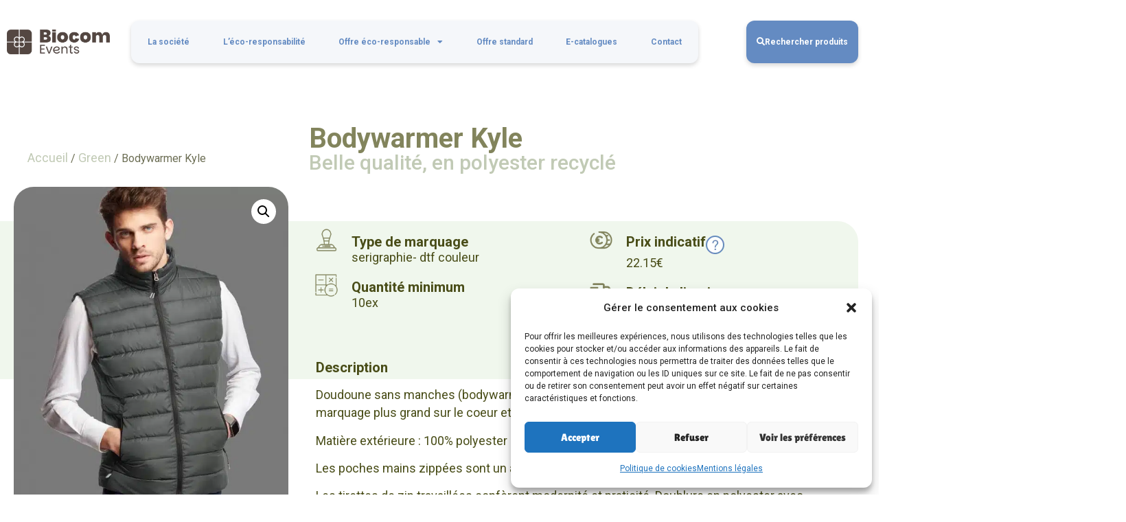

--- FILE ---
content_type: text/html; charset=UTF-8
request_url: https://biocom-events.fr/objet-media/bodywarmer-kyle/
body_size: 18487
content:
<!doctype html>
<html lang="fr-FR">
<head>
	<meta charset="UTF-8">
	<meta name="viewport" content="width=device-width, initial-scale=1">
	<link rel="profile" href="https://gmpg.org/xfn/11">
	<meta name='robots' content='index, follow, max-image-preview:large, max-snippet:-1, max-video-preview:-1' />

	<!-- This site is optimized with the Yoast SEO Premium plugin v20.1 (Yoast SEO v20.8) - https://yoast.com/wordpress/plugins/seo/ -->
	<title>Bodywarmer Kyle - Biocom Events</title>
	<meta name="description" content="Doudoune sans manches (bodywarmer). Coupe droite avec matelassage large permettant un marquage plus grand sur le coeur et dans le dos. Matière extérieure : 100% polyester 50D. Garnissage : 30% polyester recyclé. Intérieur : Polyester. Les poches mains zippées sont un atout supplémentaire pour ce bodywarmer. Les tirettes de zip travaillées confèrent modernité et praticité. Doublure en polyester avec ouverture pour la Jeannette. Tailles du S au 5xl couleurs gris, marine, rouge, noir" />
	<link rel="canonical" href="https://biocom-events.fr/objet-media/bodywarmer-kyle/" />
	<meta property="og:locale" content="fr_FR" />
	<meta property="og:type" content="product" />
	<meta property="og:title" content="Bodywarmer Kyle" />
	<meta property="og:description" content="Doudoune sans manches (bodywarmer). Coupe droite avec matelassage large permettant un marquage plus grand sur le coeur et dans le dos.  Matière extérieure : 100% polyester 50D. Garnissage : 30% polyester recyclé. Intérieur : Polyester.  Les poches mains zippées sont un atout supplémentaire pour ce bodywarmer.  Les tirettes de zip travaillées confèrent modernité et praticité. Doublure en polyester avec ouverture pour la Jeannette.  Tailles du S au 5xl  couleurs gris, marine, rouge, noir" />
	<meta property="og:url" content="https://biocom-events.fr/objet-media/bodywarmer-kyle/" />
	<meta property="og:site_name" content="Biocom Events" />
	<meta property="article:modified_time" content="2024-02-13T09:24:49+00:00" />
	<meta property="og:image" content="https://biocom-events.fr/wp-content/uploads/2023/02/kyle-bodywarmer-recycle.jpg" />
	<meta property="og:image:width" content="587" />
	<meta property="og:image:height" content="750" />
	<meta property="og:image:type" content="image/jpeg" />
	<meta name="twitter:card" content="summary_large_image" />
	<meta name="twitter:label1" content="Prix" />
	<meta name="twitter:data1" content="" />
	<meta name="twitter:label2" content="Availability" />
	<meta name="twitter:data2" content="In stock" />
	<script type="application/ld+json" class="yoast-schema-graph">{"@context":"https://schema.org","@graph":[{"@type":["WebPage","ItemPage"],"@id":"https://biocom-events.fr/objet-media/bodywarmer-kyle/","url":"https://biocom-events.fr/objet-media/bodywarmer-kyle/","name":"Bodywarmer Kyle - Biocom Events","isPartOf":{"@id":"https://biocom-events.fr/#website"},"primaryImageOfPage":{"@id":"https://biocom-events.fr/objet-media/bodywarmer-kyle/#primaryimage"},"image":{"@id":"https://biocom-events.fr/objet-media/bodywarmer-kyle/#primaryimage"},"thumbnailUrl":"https://biocom-events.fr/wp-content/uploads/2023/02/kyle-bodywarmer-recycle.jpg","breadcrumb":{"@id":"https://biocom-events.fr/objet-media/bodywarmer-kyle/#breadcrumb"},"inLanguage":"fr-FR","potentialAction":{"@type":"BuyAction","target":"https://biocom-events.fr/objet-media/bodywarmer-kyle/"}},{"@type":"ImageObject","inLanguage":"fr-FR","@id":"https://biocom-events.fr/objet-media/bodywarmer-kyle/#primaryimage","url":"https://biocom-events.fr/wp-content/uploads/2023/02/kyle-bodywarmer-recycle.jpg","contentUrl":"https://biocom-events.fr/wp-content/uploads/2023/02/kyle-bodywarmer-recycle.jpg","width":587,"height":750},{"@type":"BreadcrumbList","@id":"https://biocom-events.fr/objet-media/bodywarmer-kyle/#breadcrumb","itemListElement":[{"@type":"ListItem","position":1,"name":"Home","item":"https://biocom-events.fr/"},{"@type":"ListItem","position":2,"name":"Produits","item":"https://biocom-events.fr/boutique/"},{"@type":"ListItem","position":3,"name":"Bodywarmer Kyle"}]},{"@type":"WebSite","@id":"https://biocom-events.fr/#website","url":"https://biocom-events.fr/","name":"Biocom Events","description":"Votre agence de communication par l&#039;objet et le textile publicitaires","publisher":{"@id":"https://biocom-events.fr/#organization"},"potentialAction":[{"@type":"SearchAction","target":{"@type":"EntryPoint","urlTemplate":"https://biocom-events.fr/?s={search_term_string}"},"query-input":"required name=search_term_string"}],"inLanguage":"fr-FR"},{"@type":["Organization","Place"],"@id":"https://biocom-events.fr/#organization","name":"Biocom Events","alternateName":"Biocom Events","url":"https://biocom-events.fr/","logo":{"@id":"https://biocom-events.fr/objet-media/bodywarmer-kyle/#local-main-organization-logo"},"image":{"@id":"https://biocom-events.fr/objet-media/bodywarmer-kyle/#local-main-organization-logo"},"sameAs":["https://www.facebook.com/biocomevents","https://www.linkedin.com/company/biocom-events/?original_referer=https://biocom-events.fr/","https://www.instagram.com/agence_biocom/"],"openingHoursSpecification":[{"@type":"OpeningHoursSpecification","dayOfWeek":["Monday","Tuesday","Wednesday","Thursday","Friday","Saturday","Sunday"],"opens":"09:00","closes":"17:00"}]},{"@type":"ImageObject","inLanguage":"fr-FR","@id":"https://biocom-events.fr/objet-media/bodywarmer-kyle/#local-main-organization-logo","url":"https://biocom-events.fr/wp-content/uploads/2023/01/logo-biocom-2025.png","contentUrl":"https://biocom-events.fr/wp-content/uploads/2023/01/logo-biocom-2025.png","width":969,"height":235,"caption":"Biocom Events"}]}</script>
	<meta property="product:price:amount" content="0.00" />
	<meta property="product:price:currency" content="EUR" />
	<meta property="og:availability" content="instock" />
	<meta property="product:availability" content="instock" />
	<meta property="product:condition" content="new" />
	<!-- / Yoast SEO Premium plugin. -->


<link rel='dns-prefetch' href='//www.googletagmanager.com' />
<link rel="alternate" type="application/rss+xml" title="Biocom Events &raquo; Flux" href="https://biocom-events.fr/feed/" />
<link rel="alternate" type="application/rss+xml" title="Biocom Events &raquo; Flux des commentaires" href="https://biocom-events.fr/comments/feed/" />
<script>
window._wpemojiSettings = {"baseUrl":"https:\/\/s.w.org\/images\/core\/emoji\/15.0.3\/72x72\/","ext":".png","svgUrl":"https:\/\/s.w.org\/images\/core\/emoji\/15.0.3\/svg\/","svgExt":".svg","source":{"concatemoji":"https:\/\/biocom-events.fr\/wp-includes\/js\/wp-emoji-release.min.js?ver=6.6.2"}};
/*! This file is auto-generated */
!function(i,n){var o,s,e;function c(e){try{var t={supportTests:e,timestamp:(new Date).valueOf()};sessionStorage.setItem(o,JSON.stringify(t))}catch(e){}}function p(e,t,n){e.clearRect(0,0,e.canvas.width,e.canvas.height),e.fillText(t,0,0);var t=new Uint32Array(e.getImageData(0,0,e.canvas.width,e.canvas.height).data),r=(e.clearRect(0,0,e.canvas.width,e.canvas.height),e.fillText(n,0,0),new Uint32Array(e.getImageData(0,0,e.canvas.width,e.canvas.height).data));return t.every(function(e,t){return e===r[t]})}function u(e,t,n){switch(t){case"flag":return n(e,"\ud83c\udff3\ufe0f\u200d\u26a7\ufe0f","\ud83c\udff3\ufe0f\u200b\u26a7\ufe0f")?!1:!n(e,"\ud83c\uddfa\ud83c\uddf3","\ud83c\uddfa\u200b\ud83c\uddf3")&&!n(e,"\ud83c\udff4\udb40\udc67\udb40\udc62\udb40\udc65\udb40\udc6e\udb40\udc67\udb40\udc7f","\ud83c\udff4\u200b\udb40\udc67\u200b\udb40\udc62\u200b\udb40\udc65\u200b\udb40\udc6e\u200b\udb40\udc67\u200b\udb40\udc7f");case"emoji":return!n(e,"\ud83d\udc26\u200d\u2b1b","\ud83d\udc26\u200b\u2b1b")}return!1}function f(e,t,n){var r="undefined"!=typeof WorkerGlobalScope&&self instanceof WorkerGlobalScope?new OffscreenCanvas(300,150):i.createElement("canvas"),a=r.getContext("2d",{willReadFrequently:!0}),o=(a.textBaseline="top",a.font="600 32px Arial",{});return e.forEach(function(e){o[e]=t(a,e,n)}),o}function t(e){var t=i.createElement("script");t.src=e,t.defer=!0,i.head.appendChild(t)}"undefined"!=typeof Promise&&(o="wpEmojiSettingsSupports",s=["flag","emoji"],n.supports={everything:!0,everythingExceptFlag:!0},e=new Promise(function(e){i.addEventListener("DOMContentLoaded",e,{once:!0})}),new Promise(function(t){var n=function(){try{var e=JSON.parse(sessionStorage.getItem(o));if("object"==typeof e&&"number"==typeof e.timestamp&&(new Date).valueOf()<e.timestamp+604800&&"object"==typeof e.supportTests)return e.supportTests}catch(e){}return null}();if(!n){if("undefined"!=typeof Worker&&"undefined"!=typeof OffscreenCanvas&&"undefined"!=typeof URL&&URL.createObjectURL&&"undefined"!=typeof Blob)try{var e="postMessage("+f.toString()+"("+[JSON.stringify(s),u.toString(),p.toString()].join(",")+"));",r=new Blob([e],{type:"text/javascript"}),a=new Worker(URL.createObjectURL(r),{name:"wpTestEmojiSupports"});return void(a.onmessage=function(e){c(n=e.data),a.terminate(),t(n)})}catch(e){}c(n=f(s,u,p))}t(n)}).then(function(e){for(var t in e)n.supports[t]=e[t],n.supports.everything=n.supports.everything&&n.supports[t],"flag"!==t&&(n.supports.everythingExceptFlag=n.supports.everythingExceptFlag&&n.supports[t]);n.supports.everythingExceptFlag=n.supports.everythingExceptFlag&&!n.supports.flag,n.DOMReady=!1,n.readyCallback=function(){n.DOMReady=!0}}).then(function(){return e}).then(function(){var e;n.supports.everything||(n.readyCallback(),(e=n.source||{}).concatemoji?t(e.concatemoji):e.wpemoji&&e.twemoji&&(t(e.twemoji),t(e.wpemoji)))}))}((window,document),window._wpemojiSettings);
</script>
<style id='wp-emoji-styles-inline-css'>

	img.wp-smiley, img.emoji {
		display: inline !important;
		border: none !important;
		box-shadow: none !important;
		height: 1em !important;
		width: 1em !important;
		margin: 0 0.07em !important;
		vertical-align: -0.1em !important;
		background: none !important;
		padding: 0 !important;
	}
</style>
<link rel='stylesheet' id='wp-block-library-css' href='https://biocom-events.fr/wp-includes/css/dist/block-library/style.min.css?ver=6.6.2' media='all' />
<link rel='stylesheet' id='wc-blocks-vendors-style-css' href='https://biocom-events.fr/wp-content/plugins/woocommerce/packages/woocommerce-blocks/build/wc-blocks-vendors-style.css?ver=10.0.6' media='all' />
<link rel='stylesheet' id='wc-blocks-style-css' href='https://biocom-events.fr/wp-content/plugins/woocommerce/packages/woocommerce-blocks/build/wc-blocks-style.css?ver=10.0.6' media='all' />
<style id='classic-theme-styles-inline-css'>
/*! This file is auto-generated */
.wp-block-button__link{color:#fff;background-color:#32373c;border-radius:9999px;box-shadow:none;text-decoration:none;padding:calc(.667em + 2px) calc(1.333em + 2px);font-size:1.125em}.wp-block-file__button{background:#32373c;color:#fff;text-decoration:none}
</style>
<style id='global-styles-inline-css'>
:root{--wp--preset--aspect-ratio--square: 1;--wp--preset--aspect-ratio--4-3: 4/3;--wp--preset--aspect-ratio--3-4: 3/4;--wp--preset--aspect-ratio--3-2: 3/2;--wp--preset--aspect-ratio--2-3: 2/3;--wp--preset--aspect-ratio--16-9: 16/9;--wp--preset--aspect-ratio--9-16: 9/16;--wp--preset--color--black: #000000;--wp--preset--color--cyan-bluish-gray: #abb8c3;--wp--preset--color--white: #ffffff;--wp--preset--color--pale-pink: #f78da7;--wp--preset--color--vivid-red: #cf2e2e;--wp--preset--color--luminous-vivid-orange: #ff6900;--wp--preset--color--luminous-vivid-amber: #fcb900;--wp--preset--color--light-green-cyan: #7bdcb5;--wp--preset--color--vivid-green-cyan: #00d084;--wp--preset--color--pale-cyan-blue: #8ed1fc;--wp--preset--color--vivid-cyan-blue: #0693e3;--wp--preset--color--vivid-purple: #9b51e0;--wp--preset--gradient--vivid-cyan-blue-to-vivid-purple: linear-gradient(135deg,rgba(6,147,227,1) 0%,rgb(155,81,224) 100%);--wp--preset--gradient--light-green-cyan-to-vivid-green-cyan: linear-gradient(135deg,rgb(122,220,180) 0%,rgb(0,208,130) 100%);--wp--preset--gradient--luminous-vivid-amber-to-luminous-vivid-orange: linear-gradient(135deg,rgba(252,185,0,1) 0%,rgba(255,105,0,1) 100%);--wp--preset--gradient--luminous-vivid-orange-to-vivid-red: linear-gradient(135deg,rgba(255,105,0,1) 0%,rgb(207,46,46) 100%);--wp--preset--gradient--very-light-gray-to-cyan-bluish-gray: linear-gradient(135deg,rgb(238,238,238) 0%,rgb(169,184,195) 100%);--wp--preset--gradient--cool-to-warm-spectrum: linear-gradient(135deg,rgb(74,234,220) 0%,rgb(151,120,209) 20%,rgb(207,42,186) 40%,rgb(238,44,130) 60%,rgb(251,105,98) 80%,rgb(254,248,76) 100%);--wp--preset--gradient--blush-light-purple: linear-gradient(135deg,rgb(255,206,236) 0%,rgb(152,150,240) 100%);--wp--preset--gradient--blush-bordeaux: linear-gradient(135deg,rgb(254,205,165) 0%,rgb(254,45,45) 50%,rgb(107,0,62) 100%);--wp--preset--gradient--luminous-dusk: linear-gradient(135deg,rgb(255,203,112) 0%,rgb(199,81,192) 50%,rgb(65,88,208) 100%);--wp--preset--gradient--pale-ocean: linear-gradient(135deg,rgb(255,245,203) 0%,rgb(182,227,212) 50%,rgb(51,167,181) 100%);--wp--preset--gradient--electric-grass: linear-gradient(135deg,rgb(202,248,128) 0%,rgb(113,206,126) 100%);--wp--preset--gradient--midnight: linear-gradient(135deg,rgb(2,3,129) 0%,rgb(40,116,252) 100%);--wp--preset--font-size--small: 13px;--wp--preset--font-size--medium: 20px;--wp--preset--font-size--large: 36px;--wp--preset--font-size--x-large: 42px;--wp--preset--spacing--20: 0.44rem;--wp--preset--spacing--30: 0.67rem;--wp--preset--spacing--40: 1rem;--wp--preset--spacing--50: 1.5rem;--wp--preset--spacing--60: 2.25rem;--wp--preset--spacing--70: 3.38rem;--wp--preset--spacing--80: 5.06rem;--wp--preset--shadow--natural: 6px 6px 9px rgba(0, 0, 0, 0.2);--wp--preset--shadow--deep: 12px 12px 50px rgba(0, 0, 0, 0.4);--wp--preset--shadow--sharp: 6px 6px 0px rgba(0, 0, 0, 0.2);--wp--preset--shadow--outlined: 6px 6px 0px -3px rgba(255, 255, 255, 1), 6px 6px rgba(0, 0, 0, 1);--wp--preset--shadow--crisp: 6px 6px 0px rgba(0, 0, 0, 1);}:where(.is-layout-flex){gap: 0.5em;}:where(.is-layout-grid){gap: 0.5em;}body .is-layout-flex{display: flex;}.is-layout-flex{flex-wrap: wrap;align-items: center;}.is-layout-flex > :is(*, div){margin: 0;}body .is-layout-grid{display: grid;}.is-layout-grid > :is(*, div){margin: 0;}:where(.wp-block-columns.is-layout-flex){gap: 2em;}:where(.wp-block-columns.is-layout-grid){gap: 2em;}:where(.wp-block-post-template.is-layout-flex){gap: 1.25em;}:where(.wp-block-post-template.is-layout-grid){gap: 1.25em;}.has-black-color{color: var(--wp--preset--color--black) !important;}.has-cyan-bluish-gray-color{color: var(--wp--preset--color--cyan-bluish-gray) !important;}.has-white-color{color: var(--wp--preset--color--white) !important;}.has-pale-pink-color{color: var(--wp--preset--color--pale-pink) !important;}.has-vivid-red-color{color: var(--wp--preset--color--vivid-red) !important;}.has-luminous-vivid-orange-color{color: var(--wp--preset--color--luminous-vivid-orange) !important;}.has-luminous-vivid-amber-color{color: var(--wp--preset--color--luminous-vivid-amber) !important;}.has-light-green-cyan-color{color: var(--wp--preset--color--light-green-cyan) !important;}.has-vivid-green-cyan-color{color: var(--wp--preset--color--vivid-green-cyan) !important;}.has-pale-cyan-blue-color{color: var(--wp--preset--color--pale-cyan-blue) !important;}.has-vivid-cyan-blue-color{color: var(--wp--preset--color--vivid-cyan-blue) !important;}.has-vivid-purple-color{color: var(--wp--preset--color--vivid-purple) !important;}.has-black-background-color{background-color: var(--wp--preset--color--black) !important;}.has-cyan-bluish-gray-background-color{background-color: var(--wp--preset--color--cyan-bluish-gray) !important;}.has-white-background-color{background-color: var(--wp--preset--color--white) !important;}.has-pale-pink-background-color{background-color: var(--wp--preset--color--pale-pink) !important;}.has-vivid-red-background-color{background-color: var(--wp--preset--color--vivid-red) !important;}.has-luminous-vivid-orange-background-color{background-color: var(--wp--preset--color--luminous-vivid-orange) !important;}.has-luminous-vivid-amber-background-color{background-color: var(--wp--preset--color--luminous-vivid-amber) !important;}.has-light-green-cyan-background-color{background-color: var(--wp--preset--color--light-green-cyan) !important;}.has-vivid-green-cyan-background-color{background-color: var(--wp--preset--color--vivid-green-cyan) !important;}.has-pale-cyan-blue-background-color{background-color: var(--wp--preset--color--pale-cyan-blue) !important;}.has-vivid-cyan-blue-background-color{background-color: var(--wp--preset--color--vivid-cyan-blue) !important;}.has-vivid-purple-background-color{background-color: var(--wp--preset--color--vivid-purple) !important;}.has-black-border-color{border-color: var(--wp--preset--color--black) !important;}.has-cyan-bluish-gray-border-color{border-color: var(--wp--preset--color--cyan-bluish-gray) !important;}.has-white-border-color{border-color: var(--wp--preset--color--white) !important;}.has-pale-pink-border-color{border-color: var(--wp--preset--color--pale-pink) !important;}.has-vivid-red-border-color{border-color: var(--wp--preset--color--vivid-red) !important;}.has-luminous-vivid-orange-border-color{border-color: var(--wp--preset--color--luminous-vivid-orange) !important;}.has-luminous-vivid-amber-border-color{border-color: var(--wp--preset--color--luminous-vivid-amber) !important;}.has-light-green-cyan-border-color{border-color: var(--wp--preset--color--light-green-cyan) !important;}.has-vivid-green-cyan-border-color{border-color: var(--wp--preset--color--vivid-green-cyan) !important;}.has-pale-cyan-blue-border-color{border-color: var(--wp--preset--color--pale-cyan-blue) !important;}.has-vivid-cyan-blue-border-color{border-color: var(--wp--preset--color--vivid-cyan-blue) !important;}.has-vivid-purple-border-color{border-color: var(--wp--preset--color--vivid-purple) !important;}.has-vivid-cyan-blue-to-vivid-purple-gradient-background{background: var(--wp--preset--gradient--vivid-cyan-blue-to-vivid-purple) !important;}.has-light-green-cyan-to-vivid-green-cyan-gradient-background{background: var(--wp--preset--gradient--light-green-cyan-to-vivid-green-cyan) !important;}.has-luminous-vivid-amber-to-luminous-vivid-orange-gradient-background{background: var(--wp--preset--gradient--luminous-vivid-amber-to-luminous-vivid-orange) !important;}.has-luminous-vivid-orange-to-vivid-red-gradient-background{background: var(--wp--preset--gradient--luminous-vivid-orange-to-vivid-red) !important;}.has-very-light-gray-to-cyan-bluish-gray-gradient-background{background: var(--wp--preset--gradient--very-light-gray-to-cyan-bluish-gray) !important;}.has-cool-to-warm-spectrum-gradient-background{background: var(--wp--preset--gradient--cool-to-warm-spectrum) !important;}.has-blush-light-purple-gradient-background{background: var(--wp--preset--gradient--blush-light-purple) !important;}.has-blush-bordeaux-gradient-background{background: var(--wp--preset--gradient--blush-bordeaux) !important;}.has-luminous-dusk-gradient-background{background: var(--wp--preset--gradient--luminous-dusk) !important;}.has-pale-ocean-gradient-background{background: var(--wp--preset--gradient--pale-ocean) !important;}.has-electric-grass-gradient-background{background: var(--wp--preset--gradient--electric-grass) !important;}.has-midnight-gradient-background{background: var(--wp--preset--gradient--midnight) !important;}.has-small-font-size{font-size: var(--wp--preset--font-size--small) !important;}.has-medium-font-size{font-size: var(--wp--preset--font-size--medium) !important;}.has-large-font-size{font-size: var(--wp--preset--font-size--large) !important;}.has-x-large-font-size{font-size: var(--wp--preset--font-size--x-large) !important;}
:where(.wp-block-post-template.is-layout-flex){gap: 1.25em;}:where(.wp-block-post-template.is-layout-grid){gap: 1.25em;}
:where(.wp-block-columns.is-layout-flex){gap: 2em;}:where(.wp-block-columns.is-layout-grid){gap: 2em;}
:root :where(.wp-block-pullquote){font-size: 1.5em;line-height: 1.6;}
</style>
<link rel='stylesheet' id='photoswipe-css' href='https://biocom-events.fr/wp-content/plugins/woocommerce/assets/css/photoswipe/photoswipe.min.css?ver=7.7.2' media='all' />
<link rel='stylesheet' id='photoswipe-default-skin-css' href='https://biocom-events.fr/wp-content/plugins/woocommerce/assets/css/photoswipe/default-skin/default-skin.min.css?ver=7.7.2' media='all' />
<link rel='stylesheet' id='woocommerce-layout-css' href='https://biocom-events.fr/wp-content/plugins/woocommerce/assets/css/woocommerce-layout.css?ver=7.7.2' media='all' />
<link rel='stylesheet' id='woocommerce-smallscreen-css' href='https://biocom-events.fr/wp-content/plugins/woocommerce/assets/css/woocommerce-smallscreen.css?ver=7.7.2' media='only screen and (max-width: 768px)' />
<link rel='stylesheet' id='woocommerce-general-css' href='https://biocom-events.fr/wp-content/plugins/woocommerce/assets/css/woocommerce.css?ver=7.7.2' media='all' />
<style id='woocommerce-inline-inline-css'>
.woocommerce form .form-row .required { visibility: visible; }
</style>
<link rel='stylesheet' id='cmplz-general-css' href='https://biocom-events.fr/wp-content/plugins/complianz-gdpr/assets/css/cookieblocker.min.css?ver=6.4.6' media='all' />
<link rel='stylesheet' id='hello-elementor-css' href='https://biocom-events.fr/wp-content/themes/hello-elementor/style.min.css?ver=3.1.1' media='all' />
<link rel='stylesheet' id='hello-elementor-theme-style-css' href='https://biocom-events.fr/wp-content/themes/hello-elementor/theme.min.css?ver=3.1.1' media='all' />
<link rel='stylesheet' id='hello-elementor-header-footer-css' href='https://biocom-events.fr/wp-content/themes/hello-elementor/header-footer.min.css?ver=3.1.1' media='all' />
<link rel='stylesheet' id='elementor-frontend-css' href='https://biocom-events.fr/wp-content/uploads/elementor/css/custom-frontend.min.css?ver=1737716210' media='all' />
<link rel='stylesheet' id='elementor-post-5-css' href='https://biocom-events.fr/wp-content/uploads/elementor/css/post-5.css?ver=1737716210' media='all' />
<link rel='stylesheet' id='elementor-icons-css' href='https://biocom-events.fr/wp-content/plugins/elementor/assets/lib/eicons/css/elementor-icons.min.css?ver=5.31.0' media='all' />
<link rel='stylesheet' id='swiper-css' href='https://biocom-events.fr/wp-content/plugins/elementor/assets/lib/swiper/v8/css/swiper.min.css?ver=8.4.5' media='all' />
<link rel='stylesheet' id='e-swiper-css' href='https://biocom-events.fr/wp-content/plugins/elementor/assets/css/conditionals/e-swiper.min.css?ver=3.25.5' media='all' />
<link rel='stylesheet' id='mentions-legales-elementor-css' href='https://biocom-events.fr/wp-content/plugins/pycofa-theme/assets/css/style.css?ver=1.0.0' media='all' />
<link rel='stylesheet' id='elementor-pro-css' href='https://biocom-events.fr/wp-content/uploads/elementor/css/custom-pro-frontend.min.css?ver=1737716210' media='all' />
<link rel='stylesheet' id='elementor-post-8344-css' href='https://biocom-events.fr/wp-content/uploads/elementor/css/post-8344.css?ver=1737716211' media='all' />
<link rel='stylesheet' id='elementor-post-8506-css' href='https://biocom-events.fr/wp-content/uploads/elementor/css/post-8506.css?ver=1737716454' media='all' />
<link rel='stylesheet' id='elementor-post-10106-css' href='https://biocom-events.fr/wp-content/uploads/elementor/css/post-10106.css?ver=1737721225' media='all' />
<link rel='stylesheet' id='hello-elementor-child-style-css' href='https://biocom-events.fr/wp-content/themes/hello-theme-child-master/style.css?ver=1.0.0' media='all' />
<link rel='stylesheet' id='google-fonts-1-css' href='https://fonts.googleapis.com/css?family=Roboto%3A100%2C100italic%2C200%2C200italic%2C300%2C300italic%2C400%2C400italic%2C500%2C500italic%2C600%2C600italic%2C700%2C700italic%2C800%2C800italic%2C900%2C900italic%7CRoboto+Slab%3A100%2C100italic%2C200%2C200italic%2C300%2C300italic%2C400%2C400italic%2C500%2C500italic%2C600%2C600italic%2C700%2C700italic%2C800%2C800italic%2C900%2C900italic&#038;display=swap&#038;ver=6.6.2' media='all' />
<link rel='stylesheet' id='elementor-icons-shared-0-css' href='https://biocom-events.fr/wp-content/plugins/elementor/assets/lib/font-awesome/css/fontawesome.min.css?ver=5.15.3' media='all' />
<link rel='stylesheet' id='elementor-icons-fa-solid-css' href='https://biocom-events.fr/wp-content/plugins/elementor/assets/lib/font-awesome/css/solid.min.css?ver=5.15.3' media='all' />
<link rel='stylesheet' id='elementor-icons-social-css' href='https://biocom-events.fr/wp-content/uploads/elementor/custom-icons/social/css/social.css?ver=1.0.0' media='all' />
<link rel="preconnect" href="https://fonts.gstatic.com/" crossorigin><script src="https://biocom-events.fr/wp-includes/js/jquery/jquery.min.js?ver=3.7.1" id="jquery-core-js"></script>
<script src="https://biocom-events.fr/wp-includes/js/jquery/jquery-migrate.min.js?ver=3.4.1" id="jquery-migrate-js"></script>

<!-- Extrait Google Analytics ajouté par Site Kit -->
<script type="text/plain" data-service="google-analytics" data-category="statistics" data-cmplz-src="https://www.googletagmanager.com/gtag/js?id=UA-257216407-1" id="google_gtagjs-js" async></script>
<script id="google_gtagjs-js-after">
window.dataLayer = window.dataLayer || [];function gtag(){dataLayer.push(arguments);}
gtag('set', 'linker', {"domains":["biocom-events.fr"]} );
gtag("js", new Date());
gtag("set", "developer_id.dZTNiMT", true);
gtag("config", "UA-257216407-1", {"anonymize_ip":true});
gtag("config", "G-JZRYHW34DC");
</script>

<!-- Arrêter l&#039;extrait Google Analytics ajouté par Site Kit -->
<link rel="https://api.w.org/" href="https://biocom-events.fr/wp-json/" /><link rel="alternate" title="JSON" type="application/json" href="https://biocom-events.fr/wp-json/wp/v2/product/8658" /><link rel="EditURI" type="application/rsd+xml" title="RSD" href="https://biocom-events.fr/xmlrpc.php?rsd" />
<meta name="generator" content="WordPress 6.6.2" />
<meta name="generator" content="WooCommerce 7.7.2" />
<link rel='shortlink' href='https://biocom-events.fr/?p=8658' />
<link rel="alternate" title="oEmbed (JSON)" type="application/json+oembed" href="https://biocom-events.fr/wp-json/oembed/1.0/embed?url=https%3A%2F%2Fbiocom-events.fr%2Fobjet-media%2Fbodywarmer-kyle%2F" />
<link rel="alternate" title="oEmbed (XML)" type="text/xml+oembed" href="https://biocom-events.fr/wp-json/oembed/1.0/embed?url=https%3A%2F%2Fbiocom-events.fr%2Fobjet-media%2Fbodywarmer-kyle%2F&#038;format=xml" />
<meta name="generator" content="Site Kit by Google 1.102.0" /><style>.cmplz-hidden{display:none!important;}</style><meta name="description" content="Doudoune sans manches (bodywarmer). Coupe droite avec matelassage large permettant un marquage plus grand sur le coeur et dans le dos.

Matière extérieure : 100% polyester 50D. Garnissage : 30% polyester recyclé. Intérieur : Polyester.

Les poches mains zippées sont un atout supplémentaire pour ce bodywarmer.

Les tirettes de zip travaillées confèrent modernité et praticité. Doublure en polyester avec ouverture pour la Jeannette.

Tailles du S au 5xl

couleurs gris, marine, rouge, noir">
	<noscript><style>.woocommerce-product-gallery{ opacity: 1 !important; }</style></noscript>
	<meta name="generator" content="Elementor 3.25.5; features: additional_custom_breakpoints, e_optimized_control_loading; settings: css_print_method-external, google_font-enabled, font_display-swap">
			<style>
				.e-con.e-parent:nth-of-type(n+4):not(.e-lazyloaded):not(.e-no-lazyload),
				.e-con.e-parent:nth-of-type(n+4):not(.e-lazyloaded):not(.e-no-lazyload) * {
					background-image: none !important;
				}
				@media screen and (max-height: 1024px) {
					.e-con.e-parent:nth-of-type(n+3):not(.e-lazyloaded):not(.e-no-lazyload),
					.e-con.e-parent:nth-of-type(n+3):not(.e-lazyloaded):not(.e-no-lazyload) * {
						background-image: none !important;
					}
				}
				@media screen and (max-height: 640px) {
					.e-con.e-parent:nth-of-type(n+2):not(.e-lazyloaded):not(.e-no-lazyload),
					.e-con.e-parent:nth-of-type(n+2):not(.e-lazyloaded):not(.e-no-lazyload) * {
						background-image: none !important;
					}
				}
			</style>
			<link rel="icon" href="https://biocom-events.fr/wp-content/uploads/2023/01/favicon-biocom-100x100.png" sizes="32x32" />
<link rel="icon" href="https://biocom-events.fr/wp-content/uploads/2023/01/favicon-biocom-300x300.png" sizes="192x192" />
<link rel="apple-touch-icon" href="https://biocom-events.fr/wp-content/uploads/2023/01/favicon-biocom-300x300.png" />
<meta name="msapplication-TileImage" content="https://biocom-events.fr/wp-content/uploads/2023/01/favicon-biocom-300x300.png" />
</head>
<body data-cmplz=1 class="product-template-default single single-product postid-8658 wp-custom-logo theme-hello-elementor woocommerce woocommerce-page woocommerce-no-js elementor-default elementor-template-full-width elementor-kit-5 elementor-page-10106">


<a class="skip-link screen-reader-text" href="#content">Aller au contenu</a>

		<div data-elementor-type="header" data-elementor-id="8344" class="elementor elementor-8344 elementor-location-header">
					<div class="elementor-section-wrap">
						<div class="elementor-element elementor-element-9c1ac57 elementor-hidden-desktop elementor-hidden-laptop e-flex e-con-boxed e-con e-parent" data-id="9c1ac57" data-element_type="container">
					<div class="e-con-inner">
		<div class="elementor-element elementor-element-05bfc2f e-con-full e-flex e-con e-child" data-id="05bfc2f" data-element_type="container">
				<div class="elementor-element elementor-element-591b504 elementor-widget elementor-widget-theme-site-logo elementor-widget-image" data-id="591b504" data-element_type="widget" data-widget_type="theme-site-logo.default">
				<div class="elementor-widget-container">
								<div class="elementor-image">
								<a href="https://biocom-events.fr">
			<picture fetchpriority="high" class="attachment-full size-full wp-image-11715">
<source type="image/webp" srcset="https://biocom-events.fr/wp-content/uploads/2023/01/logo-biocom-2025.png.webp" sizes="(max-width: 969px) 100vw, 969px"/>
<img fetchpriority="high" width="969" height="235" src="https://biocom-events.fr/wp-content/uploads/2023/01/logo-biocom-2025.png.webp" alt="" srcset="https://biocom-events.fr/wp-content/uploads/2023/01/logo-biocom-2025.png.webp 969w, https://biocom-events.fr/wp-content/uploads/2023/01/logo-biocom-2025-300x73.png.webp 300w, https://biocom-events.fr/wp-content/uploads/2023/01/logo-biocom-2025-768x186.png.webp 768w, https://biocom-events.fr/wp-content/uploads/2023/01/logo-biocom-2025-600x146.png.webp 600w" sizes="(max-width: 969px) 100vw, 969px"/>
</picture>
				</a>
										</div>
						</div>
				</div>
				</div>
		<div class="elementor-element elementor-element-c489000 e-con-full e-flex e-con e-child" data-id="c489000" data-element_type="container">
				<div class="elementor-element elementor-element-2860c11 elementor-align-right elementor-tablet-align-justify elementor-widget elementor-widget-button" data-id="2860c11" data-element_type="widget" data-widget_type="button.default">
				<div class="elementor-widget-container">
							<div class="elementor-button-wrapper">
					<a class="elementor-button elementor-button-link elementor-size-sm" href="https://catalogue.biocom-events.fr/home">
						<span class="elementor-button-content-wrapper">
						<span class="elementor-button-icon">
				<i aria-hidden="true" class="fas fa-search"></i>			</span>
									<span class="elementor-button-text">Rechercher des produits par mots clés</span>
					</span>
					</a>
				</div>
						</div>
				</div>
				</div>
		<div class="elementor-element elementor-element-0f5f2b2 e-con-full e-flex e-con e-child" data-id="0f5f2b2" data-element_type="container">
				<div class="elementor-element elementor-element-bf71b91 elementor-nav-menu--dropdown-tablet elementor-nav-menu__text-align-aside elementor-nav-menu--toggle elementor-nav-menu--burger elementor-widget elementor-widget-nav-menu" data-id="bf71b91" data-element_type="widget" data-settings="{&quot;layout&quot;:&quot;horizontal&quot;,&quot;submenu_icon&quot;:{&quot;value&quot;:&quot;&lt;i class=\&quot;fas fa-caret-down\&quot;&gt;&lt;\/i&gt;&quot;,&quot;library&quot;:&quot;fa-solid&quot;},&quot;toggle&quot;:&quot;burger&quot;}" data-widget_type="nav-menu.default">
				<div class="elementor-widget-container">
						<nav class="elementor-nav-menu--main elementor-nav-menu__container elementor-nav-menu--layout-horizontal e--pointer-underline e--animation-fade">
				<ul id="menu-1-bf71b91" class="elementor-nav-menu"><li class="menu-item menu-item-type-post_type menu-item-object-page menu-item-8350"><a href="https://biocom-events.fr/la-societe/" class="elementor-item">La société</a></li>
<li class="menu-item menu-item-type-post_type menu-item-object-page menu-item-8548"><a href="https://biocom-events.fr/leco-responsabilite/" class="elementor-item">L’éco-responsabilité</a></li>
<li class="menu-item menu-item-type-custom menu-item-object-custom menu-item-has-children menu-item-8352"><a href="#" class="elementor-item elementor-item-anchor">Offre éco-responsable</a>
<ul class="sub-menu elementor-nav-menu--dropdown">
	<li class="menu-item menu-item-type-custom menu-item-object-custom menu-item-8743"><a href="https://biocom-events.fr/produit-publicitaire/french-made/" class="elementor-sub-item">Made in France</a></li>
	<li class="menu-item menu-item-type-custom menu-item-object-custom menu-item-8744"><a href="https://biocom-events.fr/produit-publicitaire/europe-made/" class="elementor-sub-item">Made in Europe</a></li>
	<li class="menu-item menu-item-type-custom menu-item-object-custom menu-item-8745"><a href="https://biocom-events.fr/produit-publicitaire/green/" class="elementor-sub-item">Le Green</a></li>
</ul>
</li>
<li class="menu-item menu-item-type-custom menu-item-object-custom menu-item-8746"><a href="https://biocom-events.fr/produit-publicitaire/top-20/" class="elementor-item">Offre standard</a></li>
<li class="menu-item menu-item-type-post_type menu-item-object-page menu-item-8349"><a href="https://biocom-events.fr/e-catalogues/" class="elementor-item">E-catalogues</a></li>
<li class="menu-item menu-item-type-post_type menu-item-object-page menu-item-8348"><a href="https://biocom-events.fr/contact-pour-objets-et-textile-publicitaires/" class="elementor-item">Contact</a></li>
</ul>			</nav>
					<div class="elementor-menu-toggle" role="button" tabindex="0" aria-label="Permuter le menu" aria-expanded="false">
			<i aria-hidden="true" role="presentation" class="elementor-menu-toggle__icon--open eicon-menu-bar"></i><i aria-hidden="true" role="presentation" class="elementor-menu-toggle__icon--close eicon-close"></i>			<span class="elementor-screen-only">Menu</span>
		</div>
					<nav class="elementor-nav-menu--dropdown elementor-nav-menu__container" aria-hidden="true">
				<ul id="menu-2-bf71b91" class="elementor-nav-menu"><li class="menu-item menu-item-type-post_type menu-item-object-page menu-item-8350"><a href="https://biocom-events.fr/la-societe/" class="elementor-item" tabindex="-1">La société</a></li>
<li class="menu-item menu-item-type-post_type menu-item-object-page menu-item-8548"><a href="https://biocom-events.fr/leco-responsabilite/" class="elementor-item" tabindex="-1">L’éco-responsabilité</a></li>
<li class="menu-item menu-item-type-custom menu-item-object-custom menu-item-has-children menu-item-8352"><a href="#" class="elementor-item elementor-item-anchor" tabindex="-1">Offre éco-responsable</a>
<ul class="sub-menu elementor-nav-menu--dropdown">
	<li class="menu-item menu-item-type-custom menu-item-object-custom menu-item-8743"><a href="https://biocom-events.fr/produit-publicitaire/french-made/" class="elementor-sub-item" tabindex="-1">Made in France</a></li>
	<li class="menu-item menu-item-type-custom menu-item-object-custom menu-item-8744"><a href="https://biocom-events.fr/produit-publicitaire/europe-made/" class="elementor-sub-item" tabindex="-1">Made in Europe</a></li>
	<li class="menu-item menu-item-type-custom menu-item-object-custom menu-item-8745"><a href="https://biocom-events.fr/produit-publicitaire/green/" class="elementor-sub-item" tabindex="-1">Le Green</a></li>
</ul>
</li>
<li class="menu-item menu-item-type-custom menu-item-object-custom menu-item-8746"><a href="https://biocom-events.fr/produit-publicitaire/top-20/" class="elementor-item" tabindex="-1">Offre standard</a></li>
<li class="menu-item menu-item-type-post_type menu-item-object-page menu-item-8349"><a href="https://biocom-events.fr/e-catalogues/" class="elementor-item" tabindex="-1">E-catalogues</a></li>
<li class="menu-item menu-item-type-post_type menu-item-object-page menu-item-8348"><a href="https://biocom-events.fr/contact-pour-objets-et-textile-publicitaires/" class="elementor-item" tabindex="-1">Contact</a></li>
</ul>			</nav>
				</div>
				</div>
				</div>
					</div>
				</div>
		<div class="elementor-element elementor-element-60cf601 elementor-hidden-tablet elementor-hidden-mobile e-flex e-con-boxed e-con e-parent" data-id="60cf601" data-element_type="container">
					<div class="e-con-inner">
		<div class="elementor-element elementor-element-7f93458 e-con-full e-flex e-con e-child" data-id="7f93458" data-element_type="container">
				<div class="elementor-element elementor-element-b4d572e elementor-widget elementor-widget-theme-site-logo elementor-widget-image" data-id="b4d572e" data-element_type="widget" data-widget_type="theme-site-logo.default">
				<div class="elementor-widget-container">
								<div class="elementor-image">
								<a href="https://biocom-events.fr">
			<picture fetchpriority="high" class="attachment-full size-full wp-image-11715">
<source type="image/webp" srcset="https://biocom-events.fr/wp-content/uploads/2023/01/logo-biocom-2025.png.webp" sizes="(max-width: 969px) 100vw, 969px"/>
<img fetchpriority="high" width="969" height="235" src="https://biocom-events.fr/wp-content/uploads/2023/01/logo-biocom-2025.png.webp" alt="" srcset="https://biocom-events.fr/wp-content/uploads/2023/01/logo-biocom-2025.png.webp 969w, https://biocom-events.fr/wp-content/uploads/2023/01/logo-biocom-2025-300x73.png.webp 300w, https://biocom-events.fr/wp-content/uploads/2023/01/logo-biocom-2025-768x186.png.webp 768w, https://biocom-events.fr/wp-content/uploads/2023/01/logo-biocom-2025-600x146.png.webp 600w" sizes="(max-width: 969px) 100vw, 969px"/>
</picture>
				</a>
										</div>
						</div>
				</div>
				</div>
		<div class="elementor-element elementor-element-ab3d8d6 e-con-full e-flex e-con e-child" data-id="ab3d8d6" data-element_type="container">
		<div class="elementor-element elementor-element-3df9a33 e-con-full e-flex e-con e-child" data-id="3df9a33" data-element_type="container">
		<div class="elementor-element elementor-element-ed9ca17 e-con-full e-flex e-con e-child" data-id="ed9ca17" data-element_type="container">
				<div class="elementor-element elementor-element-3e63f69 elementor-nav-menu__align-justify elementor-widget__width-initial elementor-nav-menu--dropdown-tablet elementor-nav-menu__text-align-aside elementor-nav-menu--toggle elementor-nav-menu--burger elementor-widget elementor-widget-nav-menu" data-id="3e63f69" data-element_type="widget" data-settings="{&quot;layout&quot;:&quot;horizontal&quot;,&quot;submenu_icon&quot;:{&quot;value&quot;:&quot;&lt;i class=\&quot;fas fa-caret-down\&quot;&gt;&lt;\/i&gt;&quot;,&quot;library&quot;:&quot;fa-solid&quot;},&quot;toggle&quot;:&quot;burger&quot;}" data-widget_type="nav-menu.default">
				<div class="elementor-widget-container">
						<nav class="elementor-nav-menu--main elementor-nav-menu__container elementor-nav-menu--layout-horizontal e--pointer-none">
				<ul id="menu-1-3e63f69" class="elementor-nav-menu"><li class="menu-item menu-item-type-post_type menu-item-object-page menu-item-8350"><a href="https://biocom-events.fr/la-societe/" class="elementor-item">La société</a></li>
<li class="menu-item menu-item-type-post_type menu-item-object-page menu-item-8548"><a href="https://biocom-events.fr/leco-responsabilite/" class="elementor-item">L’éco-responsabilité</a></li>
<li class="menu-item menu-item-type-custom menu-item-object-custom menu-item-has-children menu-item-8352"><a href="#" class="elementor-item elementor-item-anchor">Offre éco-responsable</a>
<ul class="sub-menu elementor-nav-menu--dropdown">
	<li class="menu-item menu-item-type-custom menu-item-object-custom menu-item-8743"><a href="https://biocom-events.fr/produit-publicitaire/french-made/" class="elementor-sub-item">Made in France</a></li>
	<li class="menu-item menu-item-type-custom menu-item-object-custom menu-item-8744"><a href="https://biocom-events.fr/produit-publicitaire/europe-made/" class="elementor-sub-item">Made in Europe</a></li>
	<li class="menu-item menu-item-type-custom menu-item-object-custom menu-item-8745"><a href="https://biocom-events.fr/produit-publicitaire/green/" class="elementor-sub-item">Le Green</a></li>
</ul>
</li>
<li class="menu-item menu-item-type-custom menu-item-object-custom menu-item-8746"><a href="https://biocom-events.fr/produit-publicitaire/top-20/" class="elementor-item">Offre standard</a></li>
<li class="menu-item menu-item-type-post_type menu-item-object-page menu-item-8349"><a href="https://biocom-events.fr/e-catalogues/" class="elementor-item">E-catalogues</a></li>
<li class="menu-item menu-item-type-post_type menu-item-object-page menu-item-8348"><a href="https://biocom-events.fr/contact-pour-objets-et-textile-publicitaires/" class="elementor-item">Contact</a></li>
</ul>			</nav>
					<div class="elementor-menu-toggle" role="button" tabindex="0" aria-label="Permuter le menu" aria-expanded="false">
			<i aria-hidden="true" role="presentation" class="elementor-menu-toggle__icon--open eicon-menu-bar"></i><i aria-hidden="true" role="presentation" class="elementor-menu-toggle__icon--close eicon-close"></i>			<span class="elementor-screen-only">Menu</span>
		</div>
					<nav class="elementor-nav-menu--dropdown elementor-nav-menu__container" aria-hidden="true">
				<ul id="menu-2-3e63f69" class="elementor-nav-menu"><li class="menu-item menu-item-type-post_type menu-item-object-page menu-item-8350"><a href="https://biocom-events.fr/la-societe/" class="elementor-item" tabindex="-1">La société</a></li>
<li class="menu-item menu-item-type-post_type menu-item-object-page menu-item-8548"><a href="https://biocom-events.fr/leco-responsabilite/" class="elementor-item" tabindex="-1">L’éco-responsabilité</a></li>
<li class="menu-item menu-item-type-custom menu-item-object-custom menu-item-has-children menu-item-8352"><a href="#" class="elementor-item elementor-item-anchor" tabindex="-1">Offre éco-responsable</a>
<ul class="sub-menu elementor-nav-menu--dropdown">
	<li class="menu-item menu-item-type-custom menu-item-object-custom menu-item-8743"><a href="https://biocom-events.fr/produit-publicitaire/french-made/" class="elementor-sub-item" tabindex="-1">Made in France</a></li>
	<li class="menu-item menu-item-type-custom menu-item-object-custom menu-item-8744"><a href="https://biocom-events.fr/produit-publicitaire/europe-made/" class="elementor-sub-item" tabindex="-1">Made in Europe</a></li>
	<li class="menu-item menu-item-type-custom menu-item-object-custom menu-item-8745"><a href="https://biocom-events.fr/produit-publicitaire/green/" class="elementor-sub-item" tabindex="-1">Le Green</a></li>
</ul>
</li>
<li class="menu-item menu-item-type-custom menu-item-object-custom menu-item-8746"><a href="https://biocom-events.fr/produit-publicitaire/top-20/" class="elementor-item" tabindex="-1">Offre standard</a></li>
<li class="menu-item menu-item-type-post_type menu-item-object-page menu-item-8349"><a href="https://biocom-events.fr/e-catalogues/" class="elementor-item" tabindex="-1">E-catalogues</a></li>
<li class="menu-item menu-item-type-post_type menu-item-object-page menu-item-8348"><a href="https://biocom-events.fr/contact-pour-objets-et-textile-publicitaires/" class="elementor-item" tabindex="-1">Contact</a></li>
</ul>			</nav>
				</div>
				</div>
				</div>
		<div class="elementor-element elementor-element-5217ea8 e-con-full e-flex e-con e-child" data-id="5217ea8" data-element_type="container">
				<div class="elementor-element elementor-element-cc59934 elementor-align-right elementor-widget elementor-widget-button" data-id="cc59934" data-element_type="widget" data-widget_type="button.default">
				<div class="elementor-widget-container">
							<div class="elementor-button-wrapper">
					<a class="elementor-button elementor-button-link elementor-size-sm" href="https://catalogue.biocom-events.fr/home">
						<span class="elementor-button-content-wrapper">
						<span class="elementor-button-icon">
				<i aria-hidden="true" class="fas fa-search"></i>			</span>
									<span class="elementor-button-text">Rechercher produits</span>
					</span>
					</a>
				</div>
						</div>
				</div>
				</div>
				</div>
				</div>
					</div>
				</div>
							</div>
				</div>
		<div class="woocommerce-notices-wrapper"></div>		<div data-elementor-type="product" data-elementor-id="10106" class="elementor elementor-10106 elementor-location-single post-8658 product type-product status-publish has-post-thumbnail product_cat-green first instock taxable shipping-taxable product-type-simple product">
					<div class="elementor-section-wrap">
						<div class="elementor-element elementor-element-2250f02b e-con-full e-flex e-con e-parent" data-id="2250f02b" data-element_type="container">
		<div class="elementor-element elementor-element-73efc72a e-con-full e-flex e-con e-child" data-id="73efc72a" data-element_type="container">
		<div class="elementor-element elementor-element-402eca0b e-flex e-con-boxed e-con e-child" data-id="402eca0b" data-element_type="container">
					<div class="e-con-inner">
		<div class="elementor-element elementor-element-529aa477 e-con-full e-flex e-con e-child" data-id="529aa477" data-element_type="container">
				<div class="elementor-element elementor-element-7fcfa02e elementor-widget elementor-widget-woocommerce-breadcrumb" data-id="7fcfa02e" data-element_type="widget" data-widget_type="woocommerce-breadcrumb.default">
				<div class="elementor-widget-container">
			<nav class="woocommerce-breadcrumb"><a href="https://biocom-events.fr">Accueil</a>&nbsp;&#47;&nbsp;<a href="https://biocom-events.fr/produit-publicitaire/green/">Green</a>&nbsp;&#47;&nbsp;Bodywarmer Kyle</nav>		</div>
				</div>
				<div class="elementor-element elementor-element-599a66e6 elementor-widget__width-initial elementor-widget-tablet__width-initial elementor-widget elementor-widget-woocommerce-product-images" data-id="599a66e6" data-element_type="widget" data-widget_type="woocommerce-product-images.default">
				<div class="elementor-widget-container">
			<div class="woocommerce-product-gallery woocommerce-product-gallery--with-images woocommerce-product-gallery--columns-4 images" data-columns="4" style="opacity: 0; transition: opacity .25s ease-in-out;">
	<figure class="woocommerce-product-gallery__wrapper">
		<div data-thumb="https://biocom-events.fr/wp-content/uploads/2023/02/kyle-bodywarmer-recycle-100x100.jpg.webp" data-thumb-alt="" class="woocommerce-product-gallery__image"><a href="https://biocom-events.fr/wp-content/uploads/2023/02/kyle-bodywarmer-recycle.jpg"><picture class="wp-post-image" title="kyle bodywarmer recycle" data-caption="" data-large_image="https://biocom-events.fr/wp-content/uploads/2023/02/kyle-bodywarmer-recycle.jpg" data-large_image_width="587" data-large_image_height="750" decoding="async">
<source type="image/webp" srcset="https://biocom-events.fr/wp-content/uploads/2023/02/kyle-bodywarmer-recycle.jpg.webp" sizes="(max-width: 587px) 100vw, 587px"/>
<img width="587" height="750" src="https://biocom-events.fr/wp-content/uploads/2023/02/kyle-bodywarmer-recycle.jpg.webp" alt="" data-caption="" data-src="https://biocom-events.fr/wp-content/uploads/2023/02/kyle-bodywarmer-recycle.jpg.webp" data-large_image="https://biocom-events.fr/wp-content/uploads/2023/02/kyle-bodywarmer-recycle.jpg" data-large_image_width="587" data-large_image_height="750" decoding="async" srcset="https://biocom-events.fr/wp-content/uploads/2023/02/kyle-bodywarmer-recycle.jpg.webp 587w, https://biocom-events.fr/wp-content/uploads/2023/02/kyle-bodywarmer-recycle-235x300.jpg.webp 235w" sizes="(max-width: 587px) 100vw, 587px"/>
</picture>
</a></div>	</figure>
</div>
		</div>
				</div>
				</div>
		<div class="elementor-element elementor-element-607d7163 e-con-full e-flex e-con e-child" data-id="607d7163" data-element_type="container">
		<div class="elementor-element elementor-element-3546b0e3 e-con-full e-flex e-con e-child" data-id="3546b0e3" data-element_type="container">
				<div class="elementor-element elementor-element-366752e3 elementor-widget elementor-widget-heading" data-id="366752e3" data-element_type="widget" data-widget_type="heading.default">
				<div class="elementor-widget-container">
			<h2 class="elementor-heading-title elementor-size-default">Bodywarmer Kyle</h2>		</div>
				</div>
				<div class="elementor-element elementor-element-70051ed6 elementor-widget elementor-widget-heading" data-id="70051ed6" data-element_type="widget" data-widget_type="heading.default">
				<div class="elementor-widget-container">
			<h2 class="elementor-heading-title elementor-size-default">Belle qualité, en polyester recyclé</h2>		</div>
				</div>
				</div>
		<div class="elementor-element elementor-element-2e0c51d1 e-con-full e-flex e-con e-child" data-id="2e0c51d1" data-element_type="container">
		<div class="elementor-element elementor-element-28dc4cef e-flex e-con-boxed e-con e-child" data-id="28dc4cef" data-element_type="container">
					<div class="e-con-inner">
		<div class="elementor-element elementor-element-398deb79 e-con-full e-flex e-con e-child" data-id="398deb79" data-element_type="container">
		<div class="elementor-element elementor-element-6dec954 e-con-full e-flex e-con e-child" data-id="6dec954" data-element_type="container">
		<div class="elementor-element elementor-element-39bdf057 e-con-full e-flex e-con e-child" data-id="39bdf057" data-element_type="container">
				<div class="elementor-element elementor-element-1631c232 elementor-widget elementor-widget-image" data-id="1631c232" data-element_type="widget" data-widget_type="image.default">
				<div class="elementor-widget-container">
													<picture class="attachment-full size-full wp-image-7241">
<source type="image/webp" srcset="https://biocom-events.fr/wp-content/uploads/2023/02/type-de-marquage-produit-green.png.webp" sizes="(max-width: 401px) 100vw, 401px"/>
<img width="401" height="401" src="https://biocom-events.fr/wp-content/uploads/2023/02/type-de-marquage-produit-green.png.webp" alt="Icône représentant nos types de marquage en tampographie ou doming couleur" srcset="https://biocom-events.fr/wp-content/uploads/2023/02/type-de-marquage-produit-green.png.webp 401w, https://biocom-events.fr/wp-content/uploads/2023/02/type-de-marquage-produit-green-300x300.png.webp 300w, https://biocom-events.fr/wp-content/uploads/2023/02/type-de-marquage-produit-green-150x150.png.webp 150w, https://biocom-events.fr/wp-content/uploads/2023/02/type-de-marquage-produit-green-100x100.png.webp 100w" sizes="(max-width: 401px) 100vw, 401px"/>
</picture>
													</div>
				</div>
				</div>
		<div class="elementor-element elementor-element-4355aae6 e-flex e-con-boxed e-con e-child" data-id="4355aae6" data-element_type="container">
					<div class="e-con-inner">
		<div class="elementor-element elementor-element-7fc70628 e-con-full e-flex e-con e-child" data-id="7fc70628" data-element_type="container">
		<div class="elementor-element elementor-element-3119c898 e-con-full e-flex e-con e-child" data-id="3119c898" data-element_type="container">
				<div class="elementor-element elementor-element-52013ffa elementor-widget elementor-widget-heading" data-id="52013ffa" data-element_type="widget" data-widget_type="heading.default">
				<div class="elementor-widget-container">
			<p class="elementor-heading-title elementor-size-default">Type de marquage</p>		</div>
				</div>
				<div class="elementor-element elementor-element-162f032b type-marquage-tooltip-icon elementor-hidden-desktop elementor-hidden-laptop elementor-hidden-tablet elementor-hidden-mobile elementor-widget elementor-widget-image" data-id="162f032b" data-element_type="widget" data-widget_type="image.default">
				<div class="elementor-widget-container">
													<picture loading="lazy" class="attachment-full size-full wp-image-9797">
<source type="image/webp" srcset="https://biocom-events.fr/wp-content/uploads/2023/01/question-produit.png.webp"/>
<img loading="lazy" width="54" height="54" src="https://biocom-events.fr/wp-content/uploads/2023/01/question-produit.png.webp" alt=""/>
</picture>
													</div>
				</div>
				</div>
				<div class="elementor-element elementor-element-617bc906 elementor-widget-mobile__width-inherit elementor-widget elementor-widget-text-editor" data-id="617bc906" data-element_type="widget" data-widget_type="text-editor.default">
				<div class="elementor-widget-container">
							serigraphie- dtf couleur 						</div>
				</div>
				</div>
				<div class="elementor-element elementor-element-52982952 elementor-absolute type-marquage-tooltip-bubble elementor-widget elementor-widget-heading" data-id="52982952" data-element_type="widget" data-settings="{&quot;_position&quot;:&quot;absolute&quot;}" data-widget_type="heading.default">
				<div class="elementor-widget-container">
			<div class="elementor-heading-title elementor-size-default">Lorem ipsum dolor sit amet, consectetur adipiscing elit, sed do eiusmod tempor incididunt ut labore </div>		</div>
				</div>
					</div>
				</div>
				</div>
		<div class="elementor-element elementor-element-1f84e0b9 e-con-full e-flex e-con e-child" data-id="1f84e0b9" data-element_type="container">
		<div class="elementor-element elementor-element-6e1ee84e e-con-full e-flex e-con e-child" data-id="6e1ee84e" data-element_type="container">
				<div class="elementor-element elementor-element-11592049 elementor-widget elementor-widget-image" data-id="11592049" data-element_type="widget" data-widget_type="image.default">
				<div class="elementor-widget-container">
													<picture loading="lazy" class="attachment-full size-full wp-image-7234">
<source type="image/webp" srcset="https://biocom-events.fr/wp-content/uploads/2023/02/quantite-minimum-produit-green.png.webp" sizes="(max-width: 401px) 100vw, 401px"/>
<img loading="lazy" width="401" height="401" src="https://biocom-events.fr/wp-content/uploads/2023/02/quantite-minimum-produit-green.png.webp" alt="Icône illustrant la quantité minimum de produits à personnalisé pour le catalogue Green" srcset="https://biocom-events.fr/wp-content/uploads/2023/02/quantite-minimum-produit-green.png.webp 401w, https://biocom-events.fr/wp-content/uploads/2023/02/quantite-minimum-produit-green-300x300.png.webp 300w, https://biocom-events.fr/wp-content/uploads/2023/02/quantite-minimum-produit-green-150x150.png.webp 150w, https://biocom-events.fr/wp-content/uploads/2023/02/quantite-minimum-produit-green-100x100.png.webp 100w" sizes="(max-width: 401px) 100vw, 401px"/>
</picture>
													</div>
				</div>
				</div>
		<div class="elementor-element elementor-element-5c1f4f7f e-flex e-con-boxed e-con e-child" data-id="5c1f4f7f" data-element_type="container">
					<div class="e-con-inner">
		<div class="elementor-element elementor-element-5516164a e-con-full e-flex e-con e-child" data-id="5516164a" data-element_type="container">
		<div class="elementor-element elementor-element-146a0d50 e-con-full e-flex e-con e-child" data-id="146a0d50" data-element_type="container">
				<div class="elementor-element elementor-element-3ba6bee1 elementor-widget elementor-widget-heading" data-id="3ba6bee1" data-element_type="widget" data-widget_type="heading.default">
				<div class="elementor-widget-container">
			<p class="elementor-heading-title elementor-size-default">Quantité minimum</p>		</div>
				</div>
				<div class="elementor-element elementor-element-ae81801 quantite-tooltip-icon elementor-hidden-desktop elementor-hidden-laptop elementor-hidden-tablet elementor-hidden-mobile elementor-widget elementor-widget-image" data-id="ae81801" data-element_type="widget" data-widget_type="image.default">
				<div class="elementor-widget-container">
													<picture loading="lazy" class="attachment-full size-full wp-image-9797">
<source type="image/webp" srcset="https://biocom-events.fr/wp-content/uploads/2023/01/question-produit.png.webp"/>
<img loading="lazy" width="54" height="54" src="https://biocom-events.fr/wp-content/uploads/2023/01/question-produit.png.webp" alt=""/>
</picture>
													</div>
				</div>
				</div>
				<div class="elementor-element elementor-element-238ae1ea elementor-widget-mobile__width-inherit elementor-widget elementor-widget-text-editor" data-id="238ae1ea" data-element_type="widget" data-widget_type="text-editor.default">
				<div class="elementor-widget-container">
							10ex						</div>
				</div>
				</div>
				<div class="elementor-element elementor-element-3cd7f96c elementor-absolute quantite-tooltip-bubble elementor-widget elementor-widget-heading" data-id="3cd7f96c" data-element_type="widget" data-settings="{&quot;_position&quot;:&quot;absolute&quot;}" data-widget_type="heading.default">
				<div class="elementor-widget-container">
			<div class="elementor-heading-title elementor-size-default">Lorem ipsum dolor sit amet, consectetur adipiscing elit, sed do eiusmod tempor incididunt ut labore </div>		</div>
				</div>
					</div>
				</div>
				</div>
				</div>
		<div class="elementor-element elementor-element-5d9ec9c1 e-con-full e-flex e-con e-child" data-id="5d9ec9c1" data-element_type="container">
		<div class="elementor-element elementor-element-6a6eb6a0 e-con-full e-flex e-con e-child" data-id="6a6eb6a0" data-element_type="container">
		<div class="elementor-element elementor-element-5eb4d42 e-con-full e-flex e-con e-child" data-id="5eb4d42" data-element_type="container">
				<div class="elementor-element elementor-element-5034c16e elementor-widget elementor-widget-image" data-id="5034c16e" data-element_type="widget" data-widget_type="image.default">
				<div class="elementor-widget-container">
													<picture loading="lazy" class="attachment-full size-full wp-image-7229">
<source type="image/webp" srcset="https://biocom-events.fr/wp-content/uploads/2023/02/prix-indicatif-produit-green.png.webp" sizes="(max-width: 401px) 100vw, 401px"/>
<img loading="lazy" width="401" height="401" src="https://biocom-events.fr/wp-content/uploads/2023/02/prix-indicatif-produit-green.png.webp" alt="Icône illustrant le prix indicatif pour nos produits à personnaliser du catalogue Green" srcset="https://biocom-events.fr/wp-content/uploads/2023/02/prix-indicatif-produit-green.png.webp 401w, https://biocom-events.fr/wp-content/uploads/2023/02/prix-indicatif-produit-green-300x300.png.webp 300w, https://biocom-events.fr/wp-content/uploads/2023/02/prix-indicatif-produit-green-150x150.png.webp 150w, https://biocom-events.fr/wp-content/uploads/2023/02/prix-indicatif-produit-green-100x100.png.webp 100w" sizes="(max-width: 401px) 100vw, 401px"/>
</picture>
													</div>
				</div>
				</div>
		<div class="elementor-element elementor-element-35cab13 e-flex e-con-boxed e-con e-child" data-id="35cab13" data-element_type="container">
					<div class="e-con-inner">
		<div class="elementor-element elementor-element-1c4bf2dd e-con-full e-flex e-con e-child" data-id="1c4bf2dd" data-element_type="container">
		<div class="elementor-element elementor-element-2cd1bd6 e-con-full e-flex e-con e-child" data-id="2cd1bd6" data-element_type="container">
				<div class="elementor-element elementor-element-6c6df93f elementor-widget elementor-widget-heading" data-id="6c6df93f" data-element_type="widget" data-widget_type="heading.default">
				<div class="elementor-widget-container">
			<p class="elementor-heading-title elementor-size-default">Prix indicatif</p>		</div>
				</div>
				<div class="elementor-element elementor-element-3fd0300e prix-tooltip-icon elementor-widget elementor-widget-image" data-id="3fd0300e" data-element_type="widget" data-widget_type="image.default">
				<div class="elementor-widget-container">
													<picture loading="lazy" class="attachment-full size-full wp-image-9797">
<source type="image/webp" srcset="https://biocom-events.fr/wp-content/uploads/2023/01/question-produit.png.webp"/>
<img loading="lazy" width="54" height="54" src="https://biocom-events.fr/wp-content/uploads/2023/01/question-produit.png.webp" alt=""/>
</picture>
													</div>
				</div>
				</div>
				<div class="elementor-element elementor-element-75799fb8 elementor-widget-mobile__width-inherit elementor-widget elementor-widget-text-editor" data-id="75799fb8" data-element_type="widget" data-widget_type="text-editor.default">
				<div class="elementor-widget-container">
							22.15€						</div>
				</div>
				</div>
				<div class="elementor-element elementor-element-95136ce elementor-absolute prix-tooltip-bubble elementor-widget elementor-widget-heading" data-id="95136ce" data-element_type="widget" data-settings="{&quot;_position&quot;:&quot;absolute&quot;}" data-widget_type="heading.default">
				<div class="elementor-widget-container">
			<div class="elementor-heading-title elementor-size-default">Prix HT sans marquage et sans frais de port
le prix indiqué est un prix moyen, prix dégressifs par quantité sur demande</div>		</div>
				</div>
					</div>
				</div>
				</div>
		<div class="elementor-element elementor-element-d45a0d6 e-con-full e-flex e-con e-child" data-id="d45a0d6" data-element_type="container">
		<div class="elementor-element elementor-element-28c1f50f e-con-full e-flex e-con e-child" data-id="28c1f50f" data-element_type="container">
				<div class="elementor-element elementor-element-8a2319d elementor-widget elementor-widget-image" data-id="8a2319d" data-element_type="widget" data-widget_type="image.default">
				<div class="elementor-widget-container">
													<picture loading="lazy" class="attachment-full size-full wp-image-7206">
<source type="image/webp" srcset="https://biocom-events.fr/wp-content/uploads/2023/02/delai-de-livraison-produit-green.png.webp" sizes="(max-width: 401px) 100vw, 401px"/>
<img loading="lazy" width="401" height="401" src="https://biocom-events.fr/wp-content/uploads/2023/02/delai-de-livraison-produit-green.png.webp" alt="Icône illustrant notre délai de livraison de 15 jours pour nos produits du catalogue Green" srcset="https://biocom-events.fr/wp-content/uploads/2023/02/delai-de-livraison-produit-green.png.webp 401w, https://biocom-events.fr/wp-content/uploads/2023/02/delai-de-livraison-produit-green-300x300.png.webp 300w, https://biocom-events.fr/wp-content/uploads/2023/02/delai-de-livraison-produit-green-150x150.png.webp 150w, https://biocom-events.fr/wp-content/uploads/2023/02/delai-de-livraison-produit-green-100x100.png.webp 100w" sizes="(max-width: 401px) 100vw, 401px"/>
</picture>
													</div>
				</div>
				</div>
		<div class="elementor-element elementor-element-2c7bb302 e-flex e-con-boxed e-con e-child" data-id="2c7bb302" data-element_type="container">
					<div class="e-con-inner">
		<div class="elementor-element elementor-element-5e0d8064 e-con-full e-flex e-con e-child" data-id="5e0d8064" data-element_type="container">
		<div class="elementor-element elementor-element-8ae4717 e-con-full e-flex e-con e-child" data-id="8ae4717" data-element_type="container">
				<div class="elementor-element elementor-element-59015d57 elementor-widget elementor-widget-heading" data-id="59015d57" data-element_type="widget" data-widget_type="heading.default">
				<div class="elementor-widget-container">
			<p class="elementor-heading-title elementor-size-default">Délai de livraison</p>		</div>
				</div>
				<div class="elementor-element elementor-element-1f2edca delai-tooltip-icon elementor-hidden-desktop elementor-hidden-laptop elementor-hidden-tablet elementor-hidden-mobile elementor-widget elementor-widget-image" data-id="1f2edca" data-element_type="widget" data-widget_type="image.default">
				<div class="elementor-widget-container">
													<picture loading="lazy" class="attachment-full size-full wp-image-9797">
<source type="image/webp" srcset="https://biocom-events.fr/wp-content/uploads/2023/01/question-produit.png.webp"/>
<img loading="lazy" width="54" height="54" src="https://biocom-events.fr/wp-content/uploads/2023/01/question-produit.png.webp" alt=""/>
</picture>
													</div>
				</div>
				</div>
				<div class="elementor-element elementor-element-6d2e16c3 elementor-widget-mobile__width-inherit elementor-widget elementor-widget-text-editor" data-id="6d2e16c3" data-element_type="widget" data-widget_type="text-editor.default">
				<div class="elementor-widget-container">
							15j						</div>
				</div>
				</div>
				<div class="elementor-element elementor-element-7bc2e44f elementor-absolute delai-tooltip-bubble elementor-widget elementor-widget-heading" data-id="7bc2e44f" data-element_type="widget" data-settings="{&quot;_position&quot;:&quot;absolute&quot;}" data-widget_type="heading.default">
				<div class="elementor-widget-container">
			<div class="elementor-heading-title elementor-size-default">Lorem ipsum dolor sit amet, consectetur adipiscing elit, sed do eiusmod tempor incididunt ut labore </div>		</div>
				</div>
					</div>
				</div>
				</div>
				</div>
					</div>
				</div>
		<div class="elementor-element elementor-element-1369dec8 e-con-full e-flex e-con e-child" data-id="1369dec8" data-element_type="container">
				<div class="elementor-element elementor-element-4aae995b elementor-widget elementor-widget-text-editor" data-id="4aae995b" data-element_type="widget" data-widget_type="text-editor.default">
				<div class="elementor-widget-container">
							<p>Description</p>						</div>
				</div>
				<div class="elementor-element elementor-element-7f3d963 elementor-widget elementor-widget-woocommerce-product-short-description" data-id="7f3d963" data-element_type="widget" data-widget_type="woocommerce-product-short-description.default">
				<div class="elementor-widget-container">
			<div class="woocommerce-product-details__short-description">
	<p>Doudoune sans manches (bodywarmer). Coupe droite avec matelassage large permettant un marquage plus grand sur le coeur et dans le dos.</p>
<p>Matière extérieure : 100% polyester 50D. Garnissage : 30% polyester recyclé. Intérieur : Polyester.</p>
<p>Les poches mains zippées sont un atout supplémentaire pour ce bodywarmer.</p>
<p>Les tirettes de zip travaillées confèrent modernité et praticité. Doublure en polyester avec ouverture pour la Jeannette.</p>
<p>Tailles du S au 5xl</p>
<p>couleurs gris, marine, rouge, noir</p>
</div>
		</div>
				</div>
				</div>
				</div>
				</div>
					</div>
				</div>
		<div class="elementor-element elementor-element-73288d92 e-con-full e-flex e-con e-child" data-id="73288d92" data-element_type="container" data-settings="{&quot;background_background&quot;:&quot;classic&quot;,&quot;position&quot;:&quot;absolute&quot;}">
				</div>
				</div>
				</div>
							</div>
				</div>
				<div data-elementor-type="footer" data-elementor-id="8506" class="elementor elementor-8506 elementor-location-footer">
					<div class="elementor-section-wrap">
						<div class="elementor-element elementor-element-f17fcc3 e-flex e-con-boxed e-con e-parent" data-id="f17fcc3" data-element_type="container" data-settings="{&quot;background_background&quot;:&quot;classic&quot;}">
					<div class="e-con-inner">
		<div class="elementor-element elementor-element-096289a e-con-full e-flex e-con e-child" data-id="096289a" data-element_type="container">
				<div class="elementor-element elementor-element-cbce2ac elementor-widget elementor-widget-image" data-id="cbce2ac" data-element_type="widget" data-widget_type="image.default">
				<div class="elementor-widget-container">
													<picture loading="lazy" class="attachment-large size-large wp-image-11718">
<source type="image/webp" srcset="https://biocom-events.fr/wp-content/uploads/2023/02/logo-biocom-2025-blanc.png.webp" sizes="(max-width: 485px) 100vw, 485px"/>
<img loading="lazy" width="485" height="118" src="https://biocom-events.fr/wp-content/uploads/2023/02/logo-biocom-2025-blanc.png.webp" alt="" srcset="https://biocom-events.fr/wp-content/uploads/2023/02/logo-biocom-2025-blanc.png.webp 485w, https://biocom-events.fr/wp-content/uploads/2023/02/logo-biocom-2025-blanc-300x73.png.webp 300w" sizes="(max-width: 485px) 100vw, 485px"/>
</picture>
													</div>
				</div>
				<div class="elementor-element elementor-element-5dca8ec elementor-widget elementor-widget-text-editor" data-id="5dca8ec" data-element_type="widget" data-widget_type="text-editor.default">
				<div class="elementor-widget-container">
							<p>Biocom-events est une agence de communication par l&rsquo;objet et le textile publicitaire, engagée dans l&rsquo;éco-responsabilité pour la préservation de l&rsquo;environnement. </p>						</div>
				</div>
				</div>
		<div class="elementor-element elementor-element-ae6e86a e-con-full elementor-hidden-tablet elementor-hidden-mobile e-flex e-con e-child" data-id="ae6e86a" data-element_type="container">
				<div class="elementor-element elementor-element-3817656 elementor-widget elementor-widget-heading" data-id="3817656" data-element_type="widget" data-widget_type="heading.default">
				<div class="elementor-widget-container">
			<span class="elementor-heading-title elementor-size-default">Navigation du site</span>		</div>
				</div>
				<div class="elementor-element elementor-element-c735dda elementor-nav-menu--dropdown-tablet elementor-nav-menu__text-align-aside elementor-nav-menu--toggle elementor-nav-menu--burger elementor-widget elementor-widget-nav-menu" data-id="c735dda" data-element_type="widget" data-settings="{&quot;layout&quot;:&quot;vertical&quot;,&quot;submenu_icon&quot;:{&quot;value&quot;:&quot;&lt;i class=\&quot;fas fa-caret-down\&quot;&gt;&lt;\/i&gt;&quot;,&quot;library&quot;:&quot;fa-solid&quot;},&quot;toggle&quot;:&quot;burger&quot;}" data-widget_type="nav-menu.default">
				<div class="elementor-widget-container">
						<nav class="elementor-nav-menu--main elementor-nav-menu__container elementor-nav-menu--layout-vertical e--pointer-none">
				<ul id="menu-1-c735dda" class="elementor-nav-menu sm-vertical"><li class="menu-item menu-item-type-post_type menu-item-object-page menu-item-8350"><a href="https://biocom-events.fr/la-societe/" class="elementor-item">La société</a></li>
<li class="menu-item menu-item-type-post_type menu-item-object-page menu-item-8548"><a href="https://biocom-events.fr/leco-responsabilite/" class="elementor-item">L’éco-responsabilité</a></li>
<li class="menu-item menu-item-type-custom menu-item-object-custom menu-item-has-children menu-item-8352"><a href="#" class="elementor-item elementor-item-anchor">Offre éco-responsable</a>
<ul class="sub-menu elementor-nav-menu--dropdown">
	<li class="menu-item menu-item-type-custom menu-item-object-custom menu-item-8743"><a href="https://biocom-events.fr/produit-publicitaire/french-made/" class="elementor-sub-item">Made in France</a></li>
	<li class="menu-item menu-item-type-custom menu-item-object-custom menu-item-8744"><a href="https://biocom-events.fr/produit-publicitaire/europe-made/" class="elementor-sub-item">Made in Europe</a></li>
	<li class="menu-item menu-item-type-custom menu-item-object-custom menu-item-8745"><a href="https://biocom-events.fr/produit-publicitaire/green/" class="elementor-sub-item">Le Green</a></li>
</ul>
</li>
<li class="menu-item menu-item-type-custom menu-item-object-custom menu-item-8746"><a href="https://biocom-events.fr/produit-publicitaire/top-20/" class="elementor-item">Offre standard</a></li>
<li class="menu-item menu-item-type-post_type menu-item-object-page menu-item-8349"><a href="https://biocom-events.fr/e-catalogues/" class="elementor-item">E-catalogues</a></li>
<li class="menu-item menu-item-type-post_type menu-item-object-page menu-item-8348"><a href="https://biocom-events.fr/contact-pour-objets-et-textile-publicitaires/" class="elementor-item">Contact</a></li>
</ul>			</nav>
					<div class="elementor-menu-toggle" role="button" tabindex="0" aria-label="Permuter le menu" aria-expanded="false">
			<i aria-hidden="true" role="presentation" class="elementor-menu-toggle__icon--open eicon-menu-bar"></i><i aria-hidden="true" role="presentation" class="elementor-menu-toggle__icon--close eicon-close"></i>			<span class="elementor-screen-only">Menu</span>
		</div>
					<nav class="elementor-nav-menu--dropdown elementor-nav-menu__container" aria-hidden="true">
				<ul id="menu-2-c735dda" class="elementor-nav-menu sm-vertical"><li class="menu-item menu-item-type-post_type menu-item-object-page menu-item-8350"><a href="https://biocom-events.fr/la-societe/" class="elementor-item" tabindex="-1">La société</a></li>
<li class="menu-item menu-item-type-post_type menu-item-object-page menu-item-8548"><a href="https://biocom-events.fr/leco-responsabilite/" class="elementor-item" tabindex="-1">L’éco-responsabilité</a></li>
<li class="menu-item menu-item-type-custom menu-item-object-custom menu-item-has-children menu-item-8352"><a href="#" class="elementor-item elementor-item-anchor" tabindex="-1">Offre éco-responsable</a>
<ul class="sub-menu elementor-nav-menu--dropdown">
	<li class="menu-item menu-item-type-custom menu-item-object-custom menu-item-8743"><a href="https://biocom-events.fr/produit-publicitaire/french-made/" class="elementor-sub-item" tabindex="-1">Made in France</a></li>
	<li class="menu-item menu-item-type-custom menu-item-object-custom menu-item-8744"><a href="https://biocom-events.fr/produit-publicitaire/europe-made/" class="elementor-sub-item" tabindex="-1">Made in Europe</a></li>
	<li class="menu-item menu-item-type-custom menu-item-object-custom menu-item-8745"><a href="https://biocom-events.fr/produit-publicitaire/green/" class="elementor-sub-item" tabindex="-1">Le Green</a></li>
</ul>
</li>
<li class="menu-item menu-item-type-custom menu-item-object-custom menu-item-8746"><a href="https://biocom-events.fr/produit-publicitaire/top-20/" class="elementor-item" tabindex="-1">Offre standard</a></li>
<li class="menu-item menu-item-type-post_type menu-item-object-page menu-item-8349"><a href="https://biocom-events.fr/e-catalogues/" class="elementor-item" tabindex="-1">E-catalogues</a></li>
<li class="menu-item menu-item-type-post_type menu-item-object-page menu-item-8348"><a href="https://biocom-events.fr/contact-pour-objets-et-textile-publicitaires/" class="elementor-item" tabindex="-1">Contact</a></li>
</ul>			</nav>
				</div>
				</div>
				</div>
		<div class="elementor-element elementor-element-f5b3bea e-con-full e-flex e-con e-child" data-id="f5b3bea" data-element_type="container">
				<div class="elementor-element elementor-element-fb9875e elementor-widget elementor-widget-heading" data-id="fb9875e" data-element_type="widget" data-widget_type="heading.default">
				<div class="elementor-widget-container">
			<span class="elementor-heading-title elementor-size-default">Nous contacter</span>		</div>
				</div>
				<div class="elementor-element elementor-element-190740c elementor-widget elementor-widget-text-editor" data-id="190740c" data-element_type="widget" data-widget_type="text-editor.default">
				<div class="elementor-widget-container">
							<p><span style="text-decoration: underline;">Adresse showroom</span><br />ZAC Actipôle – 296, Rue de la Béalière<br />38113 Veurey-Voroize<br />09 83 75 12 19</p><p><span style="text-decoration: underline;">Laurence BARON</span><br />06 72 10 63 06<br /><a href="/cdn-cgi/l/email-protection" class="__cf_email__" data-cfemail="365a545744595876545f5955595b1b534053584245185044">[email&#160;protected]</a></p>						</div>
				</div>
				</div>
					</div>
				</div>
		<div class="elementor-element elementor-element-89b009a e-con-full e-flex e-con e-parent" data-id="89b009a" data-element_type="container" data-settings="{&quot;background_background&quot;:&quot;classic&quot;}">
				<div class="elementor-element elementor-element-d5d5e8a elementor-widget elementor-widget-text-editor" data-id="d5d5e8a" data-element_type="widget" data-widget_type="text-editor.default">
				<div class="elementor-widget-container">
							<p><span style="color: #ffffff;"><a style="color: #ffffff;" href="https://biocom-events.fr/mentions-legales/">Mentions légales</a></span> | <span style="color: #ffffff;"><a style="color: #ffffff;" href="https://biocom-events.fr/mentions-legales/">Politiques de confidentialités</a></span> | <span style="color: #ffffff;"><a style="color: #ffffff;" href="https://biocom-events.fr/politique-de-cookies-ue/">Politique de cookies</a></span> | <span style="color: #ffffff;"><a style="color: #ffffff;" href="https://biocom-events.fr">© Biocom-Events</a></span> – Créé par <span style="text-decoration: underline;"><span style="color: #ffffff; text-decoration: underline;"><a style="color: #ffffff; text-decoration: underline;" href="https://pycofa.fr"><strong>Pycofa Studio</strong></a></span></span></p>						</div>
				</div>
				<div class="elementor-element elementor-element-095e665 e-grid-align-right elementor-shape-rounded elementor-grid-0 elementor-widget elementor-widget-social-icons" data-id="095e665" data-element_type="widget" data-widget_type="social-icons.default">
				<div class="elementor-widget-container">
					<div class="elementor-social-icons-wrapper elementor-grid">
							<span class="elementor-grid-item">
					<a class="elementor-icon elementor-social-icon elementor-social-icon-icon-facebook elementor-repeater-item-e154ecf" href="https://www.facebook.com/biocomevents" target="_blank">
						<span class="elementor-screen-only">Icon-facebook</span>
						<i class="icon icon-facebook"></i>					</a>
				</span>
							<span class="elementor-grid-item">
					<a class="elementor-icon elementor-social-icon elementor-social-icon-icon-instagram elementor-repeater-item-ee5d25c" href="https://www.instagram.com/agence_biocom/" target="_blank">
						<span class="elementor-screen-only">Icon-instagram</span>
						<i class="icon icon-instagram"></i>					</a>
				</span>
							<span class="elementor-grid-item">
					<a class="elementor-icon elementor-social-icon elementor-social-icon-icon-linkedin elementor-repeater-item-77db015" href="https://www.linkedin.com/company/biocom-events/?original_referer=https%3A%2F%2Fbiocom-events.fr%2F" target="_blank">
						<span class="elementor-screen-only">Icon-linkedin</span>
						<i class="icon icon-linkedin"></i>					</a>
				</span>
					</div>
				</div>
				</div>
				</div>
							</div>
				</div>
		

<!-- Consent Management powered by Complianz | GDPR/CCPA Cookie Consent https://wordpress.org/plugins/complianz-gdpr -->
<div id="cmplz-cookiebanner-container"><div class="cmplz-cookiebanner cmplz-hidden banner-1 optin cmplz-bottom-right cmplz-categories-type-view-preferences" aria-modal="true" data-nosnippet="true" role="dialog" aria-live="polite" aria-labelledby="cmplz-header-1-optin" aria-describedby="cmplz-message-1-optin">
	<div class="cmplz-header">
		<div class="cmplz-logo"></div>
		<div class="cmplz-title" id="cmplz-header-1-optin">Gérer le consentement aux cookies</div>
		<div class="cmplz-close" tabindex="0" role="button" aria-label="close-dialog">
			<svg aria-hidden="true" focusable="false" data-prefix="fas" data-icon="times" class="svg-inline--fa fa-times fa-w-11" role="img" xmlns="http://www.w3.org/2000/svg" viewBox="0 0 352 512"><path fill="currentColor" d="M242.72 256l100.07-100.07c12.28-12.28 12.28-32.19 0-44.48l-22.24-22.24c-12.28-12.28-32.19-12.28-44.48 0L176 189.28 75.93 89.21c-12.28-12.28-32.19-12.28-44.48 0L9.21 111.45c-12.28 12.28-12.28 32.19 0 44.48L109.28 256 9.21 356.07c-12.28 12.28-12.28 32.19 0 44.48l22.24 22.24c12.28 12.28 32.2 12.28 44.48 0L176 322.72l100.07 100.07c12.28 12.28 32.2 12.28 44.48 0l22.24-22.24c12.28-12.28 12.28-32.19 0-44.48L242.72 256z"></path></svg>
		</div>
	</div>

	<div class="cmplz-divider cmplz-divider-header"></div>
	<div class="cmplz-body">
		<div class="cmplz-message" id="cmplz-message-1-optin">Pour offrir les meilleures expériences, nous utilisons des technologies telles que les cookies pour stocker et/ou accéder aux informations des appareils. Le fait de consentir à ces technologies nous permettra de traiter des données telles que le comportement de navigation ou les ID uniques sur ce site. Le fait de ne pas consentir ou de retirer son consentement peut avoir un effet négatif sur certaines caractéristiques et fonctions.</div>
		<!-- categories start -->
		<div class="cmplz-categories">
			<details class="cmplz-category cmplz-functional" >
				<summary>
						<span class="cmplz-category-header">
							<span class="cmplz-category-title">Fonctionnel</span>
							<span class='cmplz-always-active'>
								<span class="cmplz-banner-checkbox">
									<input type="checkbox"
										   id="cmplz-functional-optin"
										   data-category="cmplz_functional"
										   class="cmplz-consent-checkbox cmplz-functional"
										   size="40"
										   value="1"/>
									<label class="cmplz-label" for="cmplz-functional-optin" tabindex="0"><span class="screen-reader-text">Fonctionnel</span></label>
								</span>
								Toujours activé							</span>
							<span class="cmplz-icon cmplz-open">
								<svg xmlns="http://www.w3.org/2000/svg" viewBox="0 0 448 512"  height="18" ><path d="M224 416c-8.188 0-16.38-3.125-22.62-9.375l-192-192c-12.5-12.5-12.5-32.75 0-45.25s32.75-12.5 45.25 0L224 338.8l169.4-169.4c12.5-12.5 32.75-12.5 45.25 0s12.5 32.75 0 45.25l-192 192C240.4 412.9 232.2 416 224 416z"/></svg>
							</span>
						</span>
				</summary>
				<div class="cmplz-description">
					<span class="cmplz-description-functional">Le stockage ou l’accès technique est strictement nécessaire dans la finalité d’intérêt légitime de permettre l’utilisation d’un service spécifique explicitement demandé par l’abonné ou l’utilisateur, ou dans le seul but d’effectuer la transmission d’une communication sur un réseau de communications électroniques.</span>
				</div>
			</details>

			<details class="cmplz-category cmplz-preferences" >
				<summary>
						<span class="cmplz-category-header">
							<span class="cmplz-category-title">Préférences</span>
							<span class="cmplz-banner-checkbox">
								<input type="checkbox"
									   id="cmplz-preferences-optin"
									   data-category="cmplz_preferences"
									   class="cmplz-consent-checkbox cmplz-preferences"
									   size="40"
									   value="1"/>
								<label class="cmplz-label" for="cmplz-preferences-optin" tabindex="0"><span class="screen-reader-text">Préférences</span></label>
							</span>
							<span class="cmplz-icon cmplz-open">
								<svg xmlns="http://www.w3.org/2000/svg" viewBox="0 0 448 512"  height="18" ><path d="M224 416c-8.188 0-16.38-3.125-22.62-9.375l-192-192c-12.5-12.5-12.5-32.75 0-45.25s32.75-12.5 45.25 0L224 338.8l169.4-169.4c12.5-12.5 32.75-12.5 45.25 0s12.5 32.75 0 45.25l-192 192C240.4 412.9 232.2 416 224 416z"/></svg>
							</span>
						</span>
				</summary>
				<div class="cmplz-description">
					<span class="cmplz-description-preferences">Le stockage ou l’accès technique est nécessaire dans la finalité d’intérêt légitime de stocker des préférences qui ne sont pas demandées par l’abonné ou l’utilisateur.</span>
				</div>
			</details>

			<details class="cmplz-category cmplz-statistics" >
				<summary>
						<span class="cmplz-category-header">
							<span class="cmplz-category-title">Statistiques</span>
							<span class="cmplz-banner-checkbox">
								<input type="checkbox"
									   id="cmplz-statistics-optin"
									   data-category="cmplz_statistics"
									   class="cmplz-consent-checkbox cmplz-statistics"
									   size="40"
									   value="1"/>
								<label class="cmplz-label" for="cmplz-statistics-optin" tabindex="0"><span class="screen-reader-text">Statistiques</span></label>
							</span>
							<span class="cmplz-icon cmplz-open">
								<svg xmlns="http://www.w3.org/2000/svg" viewBox="0 0 448 512"  height="18" ><path d="M224 416c-8.188 0-16.38-3.125-22.62-9.375l-192-192c-12.5-12.5-12.5-32.75 0-45.25s32.75-12.5 45.25 0L224 338.8l169.4-169.4c12.5-12.5 32.75-12.5 45.25 0s12.5 32.75 0 45.25l-192 192C240.4 412.9 232.2 416 224 416z"/></svg>
							</span>
						</span>
				</summary>
				<div class="cmplz-description">
					<span class="cmplz-description-statistics">Le stockage ou l’accès technique qui est utilisé exclusivement à des fins statistiques.</span>
					<span class="cmplz-description-statistics-anonymous">Le stockage ou l’accès technique qui est utilisé exclusivement dans des finalités statistiques anonymes. En l’absence d’une assignation à comparaître, d’une conformité volontaire de la part de votre fournisseur d’accès à internet ou d’enregistrements supplémentaires provenant d’une tierce partie, les informations stockées ou extraites à cette seule fin ne peuvent généralement pas être utilisées pour vous identifier.</span>
				</div>
			</details>
			<details class="cmplz-category cmplz-marketing" >
				<summary>
						<span class="cmplz-category-header">
							<span class="cmplz-category-title">Marketing</span>
							<span class="cmplz-banner-checkbox">
								<input type="checkbox"
									   id="cmplz-marketing-optin"
									   data-category="cmplz_marketing"
									   class="cmplz-consent-checkbox cmplz-marketing"
									   size="40"
									   value="1"/>
								<label class="cmplz-label" for="cmplz-marketing-optin" tabindex="0"><span class="screen-reader-text">Marketing</span></label>
							</span>
							<span class="cmplz-icon cmplz-open">
								<svg xmlns="http://www.w3.org/2000/svg" viewBox="0 0 448 512"  height="18" ><path d="M224 416c-8.188 0-16.38-3.125-22.62-9.375l-192-192c-12.5-12.5-12.5-32.75 0-45.25s32.75-12.5 45.25 0L224 338.8l169.4-169.4c12.5-12.5 32.75-12.5 45.25 0s12.5 32.75 0 45.25l-192 192C240.4 412.9 232.2 416 224 416z"/></svg>
							</span>
						</span>
				</summary>
				<div class="cmplz-description">
					<span class="cmplz-description-marketing">Le stockage ou l’accès technique est nécessaire pour créer des profils d’utilisateurs afin d’envoyer des publicités, ou pour suivre l’utilisateur sur un site web ou sur plusieurs sites web ayant des finalités marketing similaires.</span>
				</div>
			</details>
		</div><!-- categories end -->
			</div>

	<div class="cmplz-links cmplz-information">
		<a class="cmplz-link cmplz-manage-options cookie-statement" href="#" data-relative_url="#cmplz-manage-consent-container">Gérer les options</a>
		<a class="cmplz-link cmplz-manage-third-parties cookie-statement" href="#" data-relative_url="#cmplz-cookies-overview">Gérer les services</a>
		<a class="cmplz-link cmplz-manage-vendors tcf cookie-statement" href="#" data-relative_url="#cmplz-tcf-wrapper">Gérer les fournisseurs</a>
		<a class="cmplz-link cmplz-external cmplz-read-more-purposes tcf" target="_blank" rel="noopener noreferrer nofollow" href="https://cookiedatabase.org/tcf/purposes/">En savoir plus sur ces finalités</a>
			</div>

	<div class="cmplz-divider cmplz-footer"></div>

	<div class="cmplz-buttons">
		<button class="cmplz-btn cmplz-accept">Accepter</button>
		<button class="cmplz-btn cmplz-deny">Refuser</button>
		<button class="cmplz-btn cmplz-view-preferences">Voir les préférences</button>
		<button class="cmplz-btn cmplz-save-preferences">Enregistrer les préférences</button>
		<a class="cmplz-btn cmplz-manage-options tcf cookie-statement" href="#" data-relative_url="#cmplz-manage-consent-container">Voir les préférences</a>
			</div>

	<div class="cmplz-links cmplz-documents">
		<a class="cmplz-link cookie-statement" href="#" data-relative_url="">{title}</a>
		<a class="cmplz-link privacy-statement" href="#" data-relative_url="">{title}</a>
		<a class="cmplz-link impressum" href="#" data-relative_url="">{title}</a>
			</div>

</div>
</div>
					<div id="cmplz-manage-consent" data-nosnippet="true"><button class="cmplz-btn cmplz-hidden cmplz-manage-consent manage-consent-1">Gérer le consentement</button>

</div>			<script data-cfasync="false" src="/cdn-cgi/scripts/5c5dd728/cloudflare-static/email-decode.min.js"></script><script type='text/javascript'>
				const lazyloadRunObserver = () => {
					const lazyloadBackgrounds = document.querySelectorAll( `.e-con.e-parent:not(.e-lazyloaded)` );
					const lazyloadBackgroundObserver = new IntersectionObserver( ( entries ) => {
						entries.forEach( ( entry ) => {
							if ( entry.isIntersecting ) {
								let lazyloadBackground = entry.target;
								if( lazyloadBackground ) {
									lazyloadBackground.classList.add( 'e-lazyloaded' );
								}
								lazyloadBackgroundObserver.unobserve( entry.target );
							}
						});
					}, { rootMargin: '200px 0px 200px 0px' } );
					lazyloadBackgrounds.forEach( ( lazyloadBackground ) => {
						lazyloadBackgroundObserver.observe( lazyloadBackground );
					} );
				};
				const events = [
					'DOMContentLoaded',
					'elementor/lazyload/observe',
				];
				events.forEach( ( event ) => {
					document.addEventListener( event, lazyloadRunObserver );
				} );
			</script>
			
<div class="pswp" tabindex="-1" role="dialog" aria-hidden="true">
	<div class="pswp__bg"></div>
	<div class="pswp__scroll-wrap">
		<div class="pswp__container">
			<div class="pswp__item"></div>
			<div class="pswp__item"></div>
			<div class="pswp__item"></div>
		</div>
		<div class="pswp__ui pswp__ui--hidden">
			<div class="pswp__top-bar">
				<div class="pswp__counter"></div>
				<button class="pswp__button pswp__button--close" aria-label="Fermer (Echap)"></button>
				<button class="pswp__button pswp__button--share" aria-label="Partagez"></button>
				<button class="pswp__button pswp__button--fs" aria-label="Basculer en plein écran"></button>
				<button class="pswp__button pswp__button--zoom" aria-label="Zoomer/Dézoomer"></button>
				<div class="pswp__preloader">
					<div class="pswp__preloader__icn">
						<div class="pswp__preloader__cut">
							<div class="pswp__preloader__donut"></div>
						</div>
					</div>
				</div>
			</div>
			<div class="pswp__share-modal pswp__share-modal--hidden pswp__single-tap">
				<div class="pswp__share-tooltip"></div>
			</div>
			<button class="pswp__button pswp__button--arrow--left" aria-label="Précédent (flèche  gauche)"></button>
			<button class="pswp__button pswp__button--arrow--right" aria-label="Suivant (flèche droite)"></button>
			<div class="pswp__caption">
				<div class="pswp__caption__center"></div>
			</div>
		</div>
	</div>
</div>
	<script type="text/javascript">
		(function () {
			var c = document.body.className;
			c = c.replace(/woocommerce-no-js/, 'woocommerce-js');
			document.body.className = c;
		})();
	</script>
	<link rel='stylesheet' id='widget-image-css' href='https://biocom-events.fr/wp-content/plugins/elementor/assets/css/widget-image.min.css?ver=3.25.5' media='all' />
<link rel='stylesheet' id='widget-heading-css' href='https://biocom-events.fr/wp-content/plugins/elementor/assets/css/widget-heading.min.css?ver=3.25.5' media='all' />
<link rel='stylesheet' id='widget-text-editor-css' href='https://biocom-events.fr/wp-content/plugins/elementor/assets/css/widget-text-editor.min.css?ver=3.25.5' media='all' />
<link rel='stylesheet' id='widget-social-icons-css' href='https://biocom-events.fr/wp-content/plugins/elementor/assets/css/widget-social-icons.min.css?ver=3.25.5' media='all' />
<link rel='stylesheet' id='e-apple-webkit-css' href='https://biocom-events.fr/wp-content/uploads/elementor/css/custom-apple-webkit.min.css?ver=1737716210' media='all' />
<script src="https://biocom-events.fr/wp-content/plugins/woocommerce/assets/js/jquery-blockui/jquery.blockUI.min.js?ver=2.7.0-wc.7.7.2" id="jquery-blockui-js"></script>
<script id="wc-add-to-cart-js-extra">
var wc_add_to_cart_params = {"ajax_url":"\/wp-admin\/admin-ajax.php","wc_ajax_url":"\/?wc-ajax=%%endpoint%%","i18n_view_cart":"Voir le panier","cart_url":"https:\/\/biocom-events.fr","is_cart":"","cart_redirect_after_add":"no"};
</script>
<script src="https://biocom-events.fr/wp-content/plugins/woocommerce/assets/js/frontend/add-to-cart.min.js?ver=7.7.2" id="wc-add-to-cart-js"></script>
<script src="https://biocom-events.fr/wp-content/plugins/woocommerce/assets/js/zoom/jquery.zoom.min.js?ver=1.7.21-wc.7.7.2" id="zoom-js"></script>
<script src="https://biocom-events.fr/wp-content/plugins/woocommerce/assets/js/flexslider/jquery.flexslider.min.js?ver=2.7.2-wc.7.7.2" id="flexslider-js"></script>
<script src="https://biocom-events.fr/wp-content/plugins/woocommerce/assets/js/photoswipe/photoswipe.min.js?ver=4.1.1-wc.7.7.2" id="photoswipe-js"></script>
<script src="https://biocom-events.fr/wp-content/plugins/woocommerce/assets/js/photoswipe/photoswipe-ui-default.min.js?ver=4.1.1-wc.7.7.2" id="photoswipe-ui-default-js"></script>
<script id="wc-single-product-js-extra">
var wc_single_product_params = {"i18n_required_rating_text":"Veuillez s\u00e9lectionner une note","review_rating_required":"yes","flexslider":{"rtl":false,"animation":"slide","smoothHeight":true,"directionNav":false,"controlNav":"thumbnails","slideshow":false,"animationSpeed":500,"animationLoop":false,"allowOneSlide":false},"zoom_enabled":"1","zoom_options":[],"photoswipe_enabled":"1","photoswipe_options":{"shareEl":false,"closeOnScroll":false,"history":false,"hideAnimationDuration":0,"showAnimationDuration":0},"flexslider_enabled":"1"};
</script>
<script src="https://biocom-events.fr/wp-content/plugins/woocommerce/assets/js/frontend/single-product.min.js?ver=7.7.2" id="wc-single-product-js"></script>
<script src="https://biocom-events.fr/wp-content/plugins/woocommerce/assets/js/js-cookie/js.cookie.min.js?ver=2.1.4-wc.7.7.2" id="js-cookie-js"></script>
<script id="woocommerce-js-extra">
var woocommerce_params = {"ajax_url":"\/wp-admin\/admin-ajax.php","wc_ajax_url":"\/?wc-ajax=%%endpoint%%"};
</script>
<script src="https://biocom-events.fr/wp-content/plugins/woocommerce/assets/js/frontend/woocommerce.min.js?ver=7.7.2" id="woocommerce-js"></script>
<script id="wc-cart-fragments-js-extra">
var wc_cart_fragments_params = {"ajax_url":"\/wp-admin\/admin-ajax.php","wc_ajax_url":"\/?wc-ajax=%%endpoint%%","cart_hash_key":"wc_cart_hash_21ae7aef851400ccdfee5112926a923f","fragment_name":"wc_fragments_21ae7aef851400ccdfee5112926a923f","request_timeout":"5000"};
</script>
<script src="https://biocom-events.fr/wp-content/plugins/woocommerce/assets/js/frontend/cart-fragments.min.js?ver=7.7.2" id="wc-cart-fragments-js"></script>
<script src="https://biocom-events.fr/wp-content/themes/hello-elementor/assets/js/hello-frontend.min.js?ver=3.1.1" id="hello-theme-frontend-js"></script>
<script src="https://biocom-events.fr/wp-content/themes/hello-theme-child-master/js/index.js?ver=1768720984" id="my-script-js"></script>
<script id="cmplz-cookiebanner-js-extra">
var complianz = {"prefix":"cmplz_","user_banner_id":"1","set_cookies":[],"block_ajax_content":"0","banner_version":"9","version":"6.4.6","store_consent":"","do_not_track_enabled":"","consenttype":"optin","region":"eu","geoip":"","dismiss_timeout":"","disable_cookiebanner":"","soft_cookiewall":"","dismiss_on_scroll":"","cookie_expiry":"365","url":"https:\/\/biocom-events.fr\/wp-json\/complianz\/v1\/","locale":"lang=fr&locale=fr_FR","set_cookies_on_root":"0","cookie_domain":"","current_policy_id":"14","cookie_path":"\/","categories":{"statistics":"statistiques","marketing":"marketing"},"tcf_active":"","placeholdertext":"Cliquez pour accepter les cookies {category} et activer ce contenu","aria_label":"Cliquez pour accepter les cookies {category} et activer ce contenu","css_file":"https:\/\/biocom-events.fr\/wp-content\/uploads\/complianz\/css\/banner-{banner_id}-{type}.css?v=9","page_links":{"eu":{"cookie-statement":{"title":"Politique de cookies ","url":"https:\/\/biocom-events.fr\/politique-de-cookies-ue\/"},"privacy-statement":{"title":"Mentions l\u00e9gales","url":"https:\/\/biocom-events.fr\/mentions-legales\/"}}},"tm_categories":"","forceEnableStats":"1","preview":"","clean_cookies":""};
</script>
<script defer src="https://biocom-events.fr/wp-content/plugins/complianz-gdpr/cookiebanner/js/complianz.min.js?ver=6.4.6" id="cmplz-cookiebanner-js"></script>
<script src="https://biocom-events.fr/wp-content/plugins/elementor-pro/assets/lib/smartmenus/jquery.smartmenus.min.js?ver=1.0.1" id="smartmenus-js"></script>
<script src="https://biocom-events.fr/wp-content/plugins/elementor-pro/assets/js/webpack-pro.runtime.min.js?ver=3.13.2" id="elementor-pro-webpack-runtime-js"></script>
<script src="https://biocom-events.fr/wp-content/plugins/elementor/assets/js/webpack.runtime.min.js?ver=3.25.5" id="elementor-webpack-runtime-js"></script>
<script src="https://biocom-events.fr/wp-content/plugins/elementor/assets/js/frontend-modules.min.js?ver=3.25.5" id="elementor-frontend-modules-js"></script>
<script src="https://biocom-events.fr/wp-includes/js/dist/hooks.min.js?ver=2810c76e705dd1a53b18" id="wp-hooks-js"></script>
<script src="https://biocom-events.fr/wp-includes/js/dist/i18n.min.js?ver=5e580eb46a90c2b997e6" id="wp-i18n-js"></script>
<script id="wp-i18n-js-after">
wp.i18n.setLocaleData( { 'text direction\u0004ltr': [ 'ltr' ] } );
</script>
<script id="elementor-pro-frontend-js-before">
var ElementorProFrontendConfig = {"ajaxurl":"https:\/\/biocom-events.fr\/wp-admin\/admin-ajax.php","nonce":"aacdc1bdc7","urls":{"assets":"https:\/\/biocom-events.fr\/wp-content\/plugins\/elementor-pro\/assets\/","rest":"https:\/\/biocom-events.fr\/wp-json\/"},"shareButtonsNetworks":{"facebook":{"title":"Facebook","has_counter":true},"twitter":{"title":"Twitter"},"linkedin":{"title":"LinkedIn","has_counter":true},"pinterest":{"title":"Pinterest","has_counter":true},"reddit":{"title":"Reddit","has_counter":true},"vk":{"title":"VK","has_counter":true},"odnoklassniki":{"title":"OK","has_counter":true},"tumblr":{"title":"Tumblr"},"digg":{"title":"Digg"},"skype":{"title":"Skype"},"stumbleupon":{"title":"StumbleUpon","has_counter":true},"mix":{"title":"Mix"},"telegram":{"title":"Telegram"},"pocket":{"title":"Pocket","has_counter":true},"xing":{"title":"XING","has_counter":true},"whatsapp":{"title":"WhatsApp"},"email":{"title":"Email"},"print":{"title":"Print"}},"woocommerce":{"menu_cart":{"cart_page_url":"https:\/\/biocom-events.fr","checkout_page_url":"https:\/\/biocom-events.fr","fragments_nonce":"16af454a67"}},"facebook_sdk":{"lang":"fr_FR","app_id":""},"lottie":{"defaultAnimationUrl":"https:\/\/biocom-events.fr\/wp-content\/plugins\/elementor-pro\/modules\/lottie\/assets\/animations\/default.json"}};
</script>
<script src="https://biocom-events.fr/wp-content/plugins/elementor-pro/assets/js/frontend.min.js?ver=3.13.2" id="elementor-pro-frontend-js"></script>
<script src="https://biocom-events.fr/wp-includes/js/jquery/ui/core.min.js?ver=1.13.3" id="jquery-ui-core-js"></script>
<script id="elementor-frontend-js-before">
var elementorFrontendConfig = {"environmentMode":{"edit":false,"wpPreview":false,"isScriptDebug":false},"i18n":{"shareOnFacebook":"Partager sur Facebook","shareOnTwitter":"Partager sur Twitter","pinIt":"L\u2019\u00e9pingler","download":"T\u00e9l\u00e9charger","downloadImage":"T\u00e9l\u00e9charger une image","fullscreen":"Plein \u00e9cran","zoom":"Zoom","share":"Partager","playVideo":"Lire la vid\u00e9o","previous":"Pr\u00e9c\u00e9dent","next":"Suivant","close":"Fermer","a11yCarouselWrapperAriaLabel":"Carousel | Scroll horizontal: Fl\u00e8che gauche & droite","a11yCarouselPrevSlideMessage":"Diapositive pr\u00e9c\u00e9dente","a11yCarouselNextSlideMessage":"Diapositive suivante","a11yCarouselFirstSlideMessage":"Ceci est la premi\u00e8re diapositive","a11yCarouselLastSlideMessage":"Ceci est la derni\u00e8re diapositive","a11yCarouselPaginationBulletMessage":"Aller \u00e0 la diapositive"},"is_rtl":false,"breakpoints":{"xs":0,"sm":480,"md":768,"lg":1025,"xl":1440,"xxl":1600},"responsive":{"breakpoints":{"mobile":{"label":"Portrait mobile","value":767,"default_value":767,"direction":"max","is_enabled":true},"mobile_extra":{"label":"Mobile Paysage","value":880,"default_value":880,"direction":"max","is_enabled":false},"tablet":{"label":"Tablette en mode portrait","value":1024,"default_value":1024,"direction":"max","is_enabled":true},"tablet_extra":{"label":"Tablette en mode paysage","value":1200,"default_value":1200,"direction":"max","is_enabled":false},"laptop":{"label":"Portable","value":1440,"default_value":1366,"direction":"max","is_enabled":true},"widescreen":{"label":"\u00c9cran large","value":2400,"default_value":2400,"direction":"min","is_enabled":false}},"hasCustomBreakpoints":true},"version":"3.25.5","is_static":false,"experimentalFeatures":{"additional_custom_breakpoints":true,"container":true,"e_swiper_latest":true,"e_nested_atomic_repeaters":true,"e_optimized_control_loading":true,"e_onboarding":true,"e_css_smooth_scroll":true,"theme_builder_v2":true,"hello-theme-header-footer":true,"home_screen":true,"landing-pages":true,"nested-elements":true,"editor_v2":true,"link-in-bio":true,"floating-buttons":true,"page-transitions":true,"notes":true,"loop":true,"form-submissions":true,"e_scroll_snap":true},"urls":{"assets":"https:\/\/biocom-events.fr\/wp-content\/plugins\/elementor\/assets\/","ajaxurl":"https:\/\/biocom-events.fr\/wp-admin\/admin-ajax.php","uploadUrl":"https:\/\/biocom-events.fr\/wp-content\/uploads"},"nonces":{"floatingButtonsClickTracking":"7d7f26d232"},"swiperClass":"swiper","settings":{"page":[],"editorPreferences":[]},"kit":{"active_breakpoints":["viewport_mobile","viewport_tablet","viewport_laptop"],"viewport_laptop":1440,"global_image_lightbox":"yes","lightbox_enable_counter":"yes","lightbox_enable_fullscreen":"yes","lightbox_enable_zoom":"yes","lightbox_enable_share":"yes","lightbox_title_src":"title","lightbox_description_src":"description","woocommerce_notices_elements":[],"hello_header_logo_type":"logo","hello_header_menu_layout":"horizontal","hello_footer_logo_type":"logo"},"post":{"id":8658,"title":"Bodywarmer%20Kyle%20-%20Biocom%20Events","excerpt":"Doudoune sans manches (bodywarmer). Coupe droite avec matelassage large permettant un marquage plus grand sur le coeur et dans le dos.\r\n\r\nMati\u00e8re ext\u00e9rieure : 100% polyester 50D. Garnissage : 30% polyester recycl\u00e9. Int\u00e9rieur : Polyester.\r\n\r\nLes poches mains zipp\u00e9es sont un atout suppl\u00e9mentaire pour ce bodywarmer.\r\n\r\nLes tirettes de zip travaill\u00e9es conf\u00e8rent modernit\u00e9 et praticit\u00e9. Doublure en polyester avec ouverture pour la Jeannette.\r\n\r\nTailles du S au 5xl\r\n\r\ncouleurs gris, marine, rouge, noir","featuredImage":"https:\/\/biocom-events.fr\/wp-content\/uploads\/2023\/02\/kyle-bodywarmer-recycle.jpg"}};
</script>
<script src="https://biocom-events.fr/wp-content/plugins/elementor/assets/js/frontend.min.js?ver=3.25.5" id="elementor-frontend-js"></script>
<script src="https://biocom-events.fr/wp-content/plugins/elementor-pro/assets/js/preloaded-elements-handlers.min.js?ver=3.13.2" id="pro-preloaded-elements-handlers-js"></script>
				<script async data-category="functional" src="https://www.googletagmanager.com/gtag/js?id="></script>
<script defer src="https://static.cloudflareinsights.com/beacon.min.js/vcd15cbe7772f49c399c6a5babf22c1241717689176015" integrity="sha512-ZpsOmlRQV6y907TI0dKBHq9Md29nnaEIPlkf84rnaERnq6zvWvPUqr2ft8M1aS28oN72PdrCzSjY4U6VaAw1EQ==" data-cf-beacon='{"version":"2024.11.0","token":"62452d42330c4edb821f96cdaf507df4","r":1,"server_timing":{"name":{"cfCacheStatus":true,"cfEdge":true,"cfExtPri":true,"cfL4":true,"cfOrigin":true,"cfSpeedBrain":true},"location_startswith":null}}' crossorigin="anonymous"></script>
</body>
</html>

<!-- Page generated by LiteSpeed Cache 5.4 on 2026-01-18 08:23:05 -->

--- FILE ---
content_type: text/css
request_url: https://biocom-events.fr/wp-content/uploads/elementor/css/post-5.css?ver=1737716210
body_size: 1596
content:
.elementor-kit-5{--e-global-color-primary:#CCBC91;--e-global-color-secondary:#FFF9E6;--e-global-color-text:#54473E;--e-global-color-accent:#000000;--e-global-color-111d4f1:#F0F7ED;--e-global-color-582b410:#C1CAB5;--e-global-color-0a75588:#A8B09E;--e-global-color-e7160b6:#82845C;--e-global-color-8e3b74c:#6C6E54;--e-global-color-b92c89a:#CBD5E1;--e-global-color-2002542:#9FB1C7;--e-global-color-5577ef9:#8B9BAD;--e-global-color-129836c:#768494;--e-global-color-50d45c2:#5C6A7A;--e-global-color-c1b2f7a:#EDD9AB;--e-global-color-b4d69ed:#D4BC83;--e-global-color-b84a639:#BA9F61;--e-global-color-c983278:#A18543;--e-global-color-d686c54:#876C2B;--e-global-color-181c0c0:#F7ECDC;--e-global-color-0ee2358:#F0CCB9;--e-global-color-00c4722:#B68065;--e-global-color-2b38fa4:#9C6346;--e-global-color-0ac49c4:#6B3B27;--e-global-color-7dda0ee:#DED1C3;--e-global-color-272d6cc:#C8B29C;--e-global-color-0d6706a:#AD9276;--e-global-color-7c06eea:#947D65;--e-global-color-4b71fe7:#634E42;--e-global-color-fb1ef3f:#FFF9E6;--e-global-color-92bf41d:#F5E1AB;--e-global-color-5b807c6:#CCBC91;--e-global-color-0ad8629:#C2AD74;--e-global-color-8e29983:#99813D;--e-global-typography-primary-font-family:"Roboto";--e-global-typography-primary-font-weight:600;--e-global-typography-secondary-font-family:"Roboto Slab";--e-global-typography-secondary-font-weight:400;--e-global-typography-text-font-family:"Roboto";--e-global-typography-text-font-size:18px;--e-global-typography-text-font-weight:400;--e-global-typography-text-line-height:26px;--e-global-typography-accent-font-family:"Roboto";--e-global-typography-accent-font-weight:500;--e-global-typography-c3f3a61-font-family:"LilitaOne";--e-global-typography-c3f3a61-font-size:80px;--e-global-typography-c3f3a61-line-height:92px;--e-global-typography-eb603dd-font-family:"Roboto";--e-global-typography-eb603dd-font-size:50px;--e-global-typography-eb603dd-font-weight:700;--e-global-typography-eb603dd-line-height:50px;--e-global-typography-2816116-font-family:"LilitaOne";--e-global-typography-2816116-font-size:50px;--e-global-typography-2816116-line-height:50px;--e-global-typography-fa37e1d-font-family:"Roboto";--e-global-typography-fa37e1d-font-size:40px;--e-global-typography-fa37e1d-font-weight:900;--e-global-typography-fa37e1d-line-height:53px;--e-global-typography-3430f95-font-family:"Roboto";--e-global-typography-3430f95-font-size:40px;--e-global-typography-3430f95-font-weight:700;--e-global-typography-a1dc81c-font-family:"Roboto";--e-global-typography-a1dc81c-font-size:40px;--e-global-typography-a1dc81c-font-weight:900;--e-global-typography-a1dc81c-line-height:40px;--e-global-typography-2708508-font-family:"LilitaOne";--e-global-typography-2708508-font-size:30px;--e-global-typography-2708508-line-height:35px;--e-global-typography-e72205a-font-family:"LilitaOne";--e-global-typography-e72205a-font-size:20px;--e-global-typography-e72205a-line-height:22px;--e-global-typography-5044498-font-family:"Roboto";--e-global-typography-5044498-font-size:35px;--e-global-typography-5044498-font-weight:700;--e-global-typography-5044498-text-decoration:underline;--e-global-typography-8fb2be6-font-family:"LilitaOne";--e-global-typography-8fb2be6-font-size:22px;--e-global-typography-8fb2be6-line-height:25px;--e-global-typography-49299ca-font-family:"LilitaOne";--e-global-typography-49299ca-font-size:25px;--e-global-typography-f55fb3d-font-family:"Roboto";--e-global-typography-f55fb3d-font-size:20px;--e-global-typography-f55fb3d-font-weight:700;--e-global-typography-f55fb3d-text-decoration:underline;--e-global-typography-5429863-font-family:"Roboto";--e-global-typography-5429863-font-size:20px;--e-global-typography-5429863-font-weight:700;color:var( --e-global-color-text );font-family:var( --e-global-typography-text-font-family );font-size:var( --e-global-typography-text-font-size );font-weight:var( --e-global-typography-text-font-weight );line-height:var( --e-global-typography-text-line-height );}.elementor-kit-5 button:hover,.elementor-kit-5 button:focus,.elementor-kit-5 input[type="button"]:hover,.elementor-kit-5 input[type="button"]:focus,.elementor-kit-5 input[type="submit"]:hover,.elementor-kit-5 input[type="submit"]:focus,.elementor-kit-5 .elementor-button:hover,.elementor-kit-5 .elementor-button:focus{background-color:#876C2B;color:#FFFFFF;}.elementor-kit-5 e-page-transition{background-color:#FFBC7D;}.elementor-kit-5 a{color:var( --e-global-color-text );font-family:var( --e-global-typography-text-font-family );font-size:var( --e-global-typography-text-font-size );font-weight:var( --e-global-typography-text-font-weight );line-height:var( --e-global-typography-text-line-height );}.elementor-kit-5 h1{color:#CCBC91;font-family:var( --e-global-typography-c3f3a61-font-family );font-size:var( --e-global-typography-c3f3a61-font-size );line-height:var( --e-global-typography-c3f3a61-line-height );}.elementor-kit-5 h2{color:var( --e-global-color-0ad8629 );font-family:"Roboto";font-size:40px;}.elementor-kit-5 h3{font-family:var( --e-global-typography-2708508-font-family );font-size:var( --e-global-typography-2708508-font-size );line-height:var( --e-global-typography-2708508-line-height );}.elementor-kit-5 h4{font-family:var( --e-global-typography-5044498-font-family );font-size:var( --e-global-typography-5044498-font-size );font-weight:var( --e-global-typography-5044498-font-weight );text-decoration:var( --e-global-typography-5044498-text-decoration );}.elementor-kit-5 button,.elementor-kit-5 input[type="button"],.elementor-kit-5 input[type="submit"],.elementor-kit-5 .elementor-button{font-family:var( --e-global-typography-49299ca-font-family );font-size:var( --e-global-typography-49299ca-font-size );color:#FFFFFF;border-radius:29px 29px 29px 29px;}.elementor-section.elementor-section-boxed > .elementor-container{max-width:1140px;}.e-con{--container-max-width:1140px;}.elementor-widget:not(:last-child){margin-block-end:20px;}.elementor-element{--widgets-spacing:20px 20px;}{}h1.entry-title{display:var(--page-title-display);}.site-header .site-branding{flex-direction:column;align-items:stretch;}.site-header{padding-inline-end:0px;padding-inline-start:0px;}.site-footer .site-branding{flex-direction:column;align-items:stretch;}@media(max-width:1440px){.elementor-kit-5{--e-global-typography-3430f95-font-size:35px;--e-global-typography-3430f95-line-height:35px;--e-global-typography-a1dc81c-font-size:30px;--e-global-typography-a1dc81c-line-height:40px;--e-global-typography-5044498-font-size:32px;--e-global-typography-5044498-line-height:48px;font-size:var( --e-global-typography-text-font-size );line-height:var( --e-global-typography-text-line-height );}.elementor-kit-5 a{font-size:var( --e-global-typography-text-font-size );line-height:var( --e-global-typography-text-line-height );}.elementor-kit-5 h1{font-size:var( --e-global-typography-c3f3a61-font-size );line-height:var( --e-global-typography-c3f3a61-line-height );}.elementor-kit-5 h3{font-size:var( --e-global-typography-2708508-font-size );line-height:var( --e-global-typography-2708508-line-height );}.elementor-kit-5 h4{font-size:var( --e-global-typography-5044498-font-size );}.elementor-kit-5 button,.elementor-kit-5 input[type="button"],.elementor-kit-5 input[type="submit"],.elementor-kit-5 .elementor-button{font-size:var( --e-global-typography-49299ca-font-size );}}@media(max-width:1024px){.elementor-kit-5{--e-global-typography-c3f3a61-font-size:60px;--e-global-typography-c3f3a61-line-height:60px;--e-global-typography-eb603dd-font-size:30px;--e-global-typography-eb603dd-line-height:35px;--e-global-typography-2816116-font-size:40px;--e-global-typography-2816116-line-height:40px;--e-global-typography-3430f95-font-size:30px;--e-global-typography-3430f95-line-height:40px;--e-global-typography-a1dc81c-font-size:30px;--e-global-typography-a1dc81c-line-height:40em;--e-global-typography-5044498-font-size:28px;font-size:var( --e-global-typography-text-font-size );line-height:var( --e-global-typography-text-line-height );}.elementor-kit-5 a{font-size:var( --e-global-typography-text-font-size );line-height:var( --e-global-typography-text-line-height );}.elementor-kit-5 h1{font-size:var( --e-global-typography-c3f3a61-font-size );line-height:var( --e-global-typography-c3f3a61-line-height );}.elementor-kit-5 h3{font-size:var( --e-global-typography-2708508-font-size );line-height:var( --e-global-typography-2708508-line-height );}.elementor-kit-5 h4{font-size:var( --e-global-typography-5044498-font-size );}.elementor-kit-5 button,.elementor-kit-5 input[type="button"],.elementor-kit-5 input[type="submit"],.elementor-kit-5 .elementor-button{font-size:var( --e-global-typography-49299ca-font-size );}.elementor-section.elementor-section-boxed > .elementor-container{max-width:1024px;}.e-con{--container-max-width:1024px;}}@media(max-width:767px){.elementor-kit-5{--e-global-typography-text-font-size:16px;--e-global-typography-c3f3a61-font-size:35px;--e-global-typography-c3f3a61-line-height:36px;--e-global-typography-2816116-font-size:30px;--e-global-typography-2816116-line-height:30px;--e-global-typography-3430f95-font-size:25px;--e-global-typography-3430f95-line-height:30px;--e-global-typography-a1dc81c-font-size:25px;--e-global-typography-a1dc81c-line-height:30px;--e-global-typography-2708508-font-size:22px;--e-global-typography-2708508-line-height:25px;--e-global-typography-5044498-font-size:22px;--e-global-typography-49299ca-font-size:18px;--e-global-typography-f55fb3d-font-size:16px;font-size:var( --e-global-typography-text-font-size );line-height:var( --e-global-typography-text-line-height );}.elementor-kit-5 a{font-size:var( --e-global-typography-text-font-size );line-height:var( --e-global-typography-text-line-height );}.elementor-kit-5 h1{font-size:var( --e-global-typography-c3f3a61-font-size );line-height:var( --e-global-typography-c3f3a61-line-height );}.elementor-kit-5 h3{font-size:var( --e-global-typography-2708508-font-size );line-height:var( --e-global-typography-2708508-line-height );}.elementor-kit-5 h4{font-size:var( --e-global-typography-5044498-font-size );}.elementor-kit-5 button,.elementor-kit-5 input[type="button"],.elementor-kit-5 input[type="submit"],.elementor-kit-5 .elementor-button{font-size:var( --e-global-typography-49299ca-font-size );}.elementor-section.elementor-section-boxed > .elementor-container{max-width:767px;}.e-con{--container-max-width:767px;}}/* Start custom CSS */.h2-subtitle {
    font-family: Roboto;
    font-size: 18px;
}

.h2-cartouche-subtitle {
    font-family: LilitaOne;
    font-size: 25px;
    color: #FFFFFF;
    position: relative;
    padding: 3px;
}

.h2-cartouche-subtitle::after {
    position: absolute;
    top: 0;
    left: 0;
    content: '';
    border-radius: 8px;
    z-index: -1;
    width: 100%;
    height: 100%;
    transform: rotate(-1deg)
}

.h2-cartouche-subtitle::before {
    position: absolute;
    bottom: -25%;
    left: 50%;
    display: none;
    transform: translateX(-50%);
}

.h2-cartouche-subtitle-green::after {
    background: #C1CAB5 !important;
}

.h2-cartouche-subtitle-green::before {
    content: url('https://biocom-events.fr/wp-content/uploads/2023/02/subtitle-green.png') !important;
}

.h2-cartouche-subtitle-france::after {
    background: #D4BC83 !important;
}

.h2-cartouche-subtitle-france::before {
    content: url('https://biocom-events.fr/wp-content/uploads/2023/02/subtitle-france.png') !important;
}

.h2-cartouche-subtitle-top::after {
    background: #D49F83 !important;
}

.h2-cartouche-subtitle-top::before {
    content: url('https://biocom-events.fr/wp-content/uploads/2023/02/subtitle-top.png') !important;
}

.h2-cartouche-subtitle-europe::after {
    background: #83A7D4 !important;
}

.h2-cartouche-subtitle-europe::before {
    content: url('https://biocom-events.fr/wp-content/uploads/2023/02/subtitle-europe.png') !important;
}

.h2-cartouche-subtitle-box::after {
    background: #D2BAA4 !important;
}

.h2-cartouche-subtitle-box::before {
    content: url('https://biocom-events.fr/wp-content/uploads/2023/02/subtitle-box.png') !important;
}

.h2-cartouche-subtitle-home::after {
    background: #C8B29C !important;
}

.h2-cartouche-subtitle-home::before {
    content: url('https://biocom-events.fr/wp-content/uploads/2023/02/subtitle-home.png') !important;
}

.h3-subtitle {
    font-family: Roboto;
    font-size: 18px;
}

.text-title {
    font-family: LilitaOne;
    font-size: 20px;
}

.h1-categorie-subtitle {
    font-family: Barcelony;
    font-size: 40;
    color: #000;
}

.h2-cate-subtitle-europe {
    font-family: Roboto;
    font-size: 25px;
    font-weight: 900;
    color: #9FB1C7;
}

.h2-cate-subtitle-france {
    font-family: Roboto;
    font-size: 25px;
    font-weight: 900;
    color: #D4BC83;
}

.h2-cate-subtitle-green {
    font-family: Roboto;
    font-size: 25px;
    font-weight: 900;
    color: #C1CAB5;
}

.h2-cate-subtitle-top20 {
    font-family: Roboto;
    font-size: 25px;
    font-weight: 900;
    color: #D49F83;
}

.h4-societe-subtitle {
    font-family: Roboto;
    font-size: 18px;
    font-weight: 300;
    line-height: 24px;
}

.h1-subtitle{
    font-family: Roboto;
    font-size: 25px;
    line-height: 35px;
}

@media screen and (min-width:768px) {
.h2-subtitle {
    font-family: Roboto;
    font-size: 24px;
    line-height: 0px;
}

.h2-cartouche-subtitle {
    font-family: LilitaOne;
    font-size: 35px;
}

.h3-subtitle {
    font-family: Roboto;
    font-size: 25px;
}

.text-title {
    font-family: LilitaOne;
    font-size: 20px;
}

.h1-categorie-subtitle {
    font-family: Barcelony;
    font-size: 50px;
    color: #000;
}

.h4-societe-subtitle {
    font-family: Roboto;
    font-size: 18px;
    font-weight: 300;
    line-height: 24px;
}

.h1-subtitle{
    font-family: Roboto;
    font-size: 26px;
    line-height: 36px;
}   
}

@media screen and (min-width:1025px) {
.h2-subtitle {
    font-family: Roboto;
    font-size: 40px;
}

.h2-cartouche-subtitle {
    font-family: LilitaOne;
    font-size: 40px;
     padding: 7px;
}

.h2-cartouche-subtitle::before {
    display: block;
}

.h3-subtitle {
    font-family: Roboto;
    font-size: 25px;
}

.text-title {
    font-family: LilitaOne;
    font-size: 20px;
}

.h1-categorie-subtitle {
    font-family: Barcelony;
    font-size: 60px;
    color: #000;
}

.h4-societe-subtitle {
    font-family: Roboto;
    font-size: 18px;
    font-weight: 300;
    line-height: 24px;
}

.h1-subtitle{
    font-family: Roboto;
    font-size: 50px;
    line-height: 66px;
    
}

.h2-cate-subtitle-europe {
    font-family: Roboto;
    font-size: 30px;
    font-weight: 900;
    color: #9FB1C7;
}

.h2-cate-subtitle-france {
    font-family: Roboto;
    font-size: 30px;
    font-weight: 900;
    color: #D4BC83;

}   
}

@media screen and (min-width:1441px) {
.h2-subtitle {
    font-family: Roboto;
    font-size: 40px;
}

.h2-cartouche-subtitle {
    font-family: LilitaOne;
    font-size: 50px;
}

.h2-cartouche-subtitle {
    font-family: LilitaOne;
    font-size: 50px;
}

.h3-subtitle {
    font-family: Roboto;
    font-size: 25px;
}

.text-title {
    font-family: LilitaOne;
    font-size: 20px;
}

.h1-categorie-subtitle {
    font-family: Barcelony;
    font-size: 60px;
    color: #000;
}

.h2-cate-subtitle-europe {
    font-family: Roboto;
    font-size: 30px;
    font-weight: 900;
    color: #9FB1C7;
}

.h2-cate-subtitle-france {
    font-family: Roboto;
    font-size: 30px;
    font-weight: 900;
    color: #D4BC83;
}

.h2-cate-subtitle-green {
    font-family: Roboto;
    font-size: 30px;
    font-weight: 900;
    color: #C1CAB5;
}

.h2-cate-subtitle-top20 {
    font-family: Roboto;
    font-size: 30px;
    font-weight: 900;
    color: #D49F83;
}

.h4-societe-subtitle {
    font-family: Roboto;
    font-size: 18px;
    font-weight: 300;
    line-height: 24px;
}

.h1-subtitle{
    font-family: Roboto;
    font-size: 60px;
    line-height: 66px;
}   
}/* End custom CSS */
/* Start Custom Fonts CSS */@font-face {
	font-family: 'LilitaOne';
	font-style: normal;
	font-weight: normal;
	font-display: auto;
	src: url('https://biocom-events.fr/wp-content/uploads/2023/01/LilitaOne-Regular.ttf') format('truetype');
}
/* End Custom Fonts CSS */

--- FILE ---
content_type: text/css
request_url: https://biocom-events.fr/wp-content/plugins/pycofa-theme/assets/css/style.css?ver=1.0.0
body_size: -323
content:
.mentions-legales {
    padding: 20px;
}

.mentions-legales h1,
.mentions-legales h2,
.mentions-legales h3,
.mentions-legales h4 {
    margin-bottom: 1em;
}

.mentions-legales p {
    margin-bottom: 0.8em;
}

.mentions-legales section {
    margin-bottom: 2em;
}

--- FILE ---
content_type: text/css
request_url: https://biocom-events.fr/wp-content/uploads/elementor/css/post-8344.css?ver=1737716211
body_size: 984
content:
.elementor-8344 .elementor-element.elementor-element-9c1ac57{--display:flex;--flex-direction:row;--container-widget-width:initial;--container-widget-height:100%;--container-widget-flex-grow:1;--container-widget-align-self:stretch;--flex-wrap-mobile:wrap;--gap:0px 0px;--flex-wrap:wrap;--background-transition:0.3s;}.elementor-8344 .elementor-element.elementor-element-05bfc2f{--display:flex;--flex-direction:column;--container-widget-width:100%;--container-widget-height:initial;--container-widget-flex-grow:0;--container-widget-align-self:initial;--flex-wrap-mobile:wrap;--background-transition:0.3s;}.elementor-8344 .elementor-element.elementor-element-c489000{--display:flex;--flex-direction:column;--container-widget-width:100%;--container-widget-height:initial;--container-widget-flex-grow:0;--container-widget-align-self:initial;--flex-wrap-mobile:wrap;--background-transition:0.3s;}.elementor-8344 .elementor-element.elementor-element-2860c11 .elementor-button{background-color:#648BC2;font-family:"Roboto";font-size:18px;font-weight:bold;line-height:26px;fill:#FFFFFF;color:#FFFFFF;border-radius:12px 12px 12px 12px;box-shadow:0px 3px 6px 0px rgba(0, 0, 0, 0.16);padding:18px 15px 18px 15px;}.elementor-8344 .elementor-element.elementor-element-2860c11 .elementor-button:hover, .elementor-8344 .elementor-element.elementor-element-2860c11 .elementor-button:focus{background-color:var( --e-global-color-primary );}.elementor-8344 .elementor-element.elementor-element-2860c11 .elementor-button-content-wrapper{flex-direction:row;}.elementor-8344 .elementor-element.elementor-element-2860c11 .elementor-button .elementor-button-content-wrapper{gap:10px;}.elementor-8344 .elementor-element.elementor-element-0f5f2b2{--display:flex;--flex-direction:column;--container-widget-width:100%;--container-widget-height:initial;--container-widget-flex-grow:0;--container-widget-align-self:initial;--flex-wrap-mobile:wrap;--background-transition:0.3s;}.elementor-8344 .elementor-element.elementor-element-bf71b91 .elementor-menu-toggle{margin-left:auto;background-color:#648BC2;}.elementor-8344 .elementor-element.elementor-element-bf71b91 .elementor-nav-menu--dropdown a, .elementor-8344 .elementor-element.elementor-element-bf71b91 .elementor-menu-toggle{color:#FFFFFF;}.elementor-8344 .elementor-element.elementor-element-bf71b91 .elementor-nav-menu--dropdown{background-color:#648BC2;}.elementor-8344 .elementor-element.elementor-element-bf71b91 .elementor-nav-menu--dropdown a:hover,
					.elementor-8344 .elementor-element.elementor-element-bf71b91 .elementor-nav-menu--dropdown a.elementor-item-active,
					.elementor-8344 .elementor-element.elementor-element-bf71b91 .elementor-nav-menu--dropdown a.highlighted{background-color:var( --e-global-color-2002542 );}.elementor-8344 .elementor-element.elementor-element-bf71b91 .elementor-nav-menu--dropdown a.elementor-item-active{background-color:var( --e-global-color-2002542 );}.elementor-8344 .elementor-element.elementor-element-bf71b91 .elementor-nav-menu--dropdown .elementor-item, .elementor-8344 .elementor-element.elementor-element-bf71b91 .elementor-nav-menu--dropdown  .elementor-sub-item{font-family:"Roboto";font-size:18px;font-weight:700;}.elementor-8344 .elementor-element.elementor-element-bf71b91 div.elementor-menu-toggle{color:#FFFFFF;}.elementor-8344 .elementor-element.elementor-element-bf71b91 div.elementor-menu-toggle svg{fill:#FFFFFF;}.elementor-8344 .elementor-element.elementor-element-60cf601{--display:flex;--flex-direction:row;--container-widget-width:initial;--container-widget-height:100%;--container-widget-flex-grow:1;--container-widget-align-self:stretch;--flex-wrap-mobile:wrap;--gap:0px 0px;--flex-wrap:wrap;--background-transition:0.3s;--margin-top:020px;--margin-bottom:50px;--margin-left:0px;--margin-right:0px;}.elementor-8344 .elementor-element.elementor-element-7f93458{--display:flex;--flex-direction:column;--container-widget-width:100%;--container-widget-height:initial;--container-widget-flex-grow:0;--container-widget-align-self:initial;--flex-wrap-mobile:wrap;--background-transition:0.3s;}.elementor-8344 .elementor-element.elementor-element-7f93458.e-con{--flex-grow:0;--flex-shrink:0;}.elementor-8344 .elementor-element.elementor-element-b4d572e{text-align:left;}.elementor-8344 .elementor-element.elementor-element-b4d572e img{width:150px;}.elementor-8344 .elementor-element.elementor-element-ab3d8d6{--display:flex;--flex-direction:row;--container-widget-width:calc( ( 1 - var( --container-widget-flex-grow ) ) * 100% );--container-widget-height:100%;--container-widget-flex-grow:1;--container-widget-align-self:stretch;--flex-wrap-mobile:wrap;--align-items:stretch;--gap:0px 0px;--background-transition:0.3s;}.elementor-8344 .elementor-element.elementor-element-3df9a33{--display:flex;--flex-direction:row;--container-widget-width:initial;--container-widget-height:100%;--container-widget-flex-grow:1;--container-widget-align-self:stretch;--flex-wrap-mobile:wrap;--justify-content:space-between;--gap:0px 0px;--background-transition:0.3s;--margin-top:0px;--margin-bottom:0px;--margin-left:0px;--margin-right:0px;--padding-top:0px;--padding-bottom:0px;--padding-left:0px;--padding-right:0px;}.elementor-8344 .elementor-element.elementor-element-ed9ca17{--display:flex;--background-transition:0.3s;--margin-top:0px;--margin-bottom:0px;--margin-left:0px;--margin-right:0px;--padding-top:0px;--padding-bottom:0px;--padding-left:0px;--padding-right:0px;}.elementor-8344 .elementor-element.elementor-element-ed9ca17.e-con{--align-self:center;--flex-grow:0;--flex-shrink:0;}.elementor-8344 .elementor-element.elementor-element-3e63f69{width:var( --container-widget-width, 133.23% );max-width:133.23%;--container-widget-width:133.23%;--container-widget-flex-grow:0;}.elementor-8344 .elementor-element.elementor-element-3e63f69 > .elementor-widget-container{background-color:#F5F7FA;padding:5px 0px 5px 0px;border-radius:12px 12px 12px 12px;box-shadow:0px 3px 6px 0px rgba(0, 0, 0, 0.16);}.elementor-8344 .elementor-element.elementor-element-3e63f69.elementor-element{--flex-grow:0;--flex-shrink:0;}.elementor-8344 .elementor-element.elementor-element-3e63f69 .elementor-menu-toggle{margin:0 auto;}.elementor-8344 .elementor-element.elementor-element-3e63f69 .elementor-nav-menu .elementor-item{font-family:"Roboto";font-size:14px;font-weight:700;line-height:26px;}.elementor-8344 .elementor-element.elementor-element-3e63f69 .elementor-nav-menu--main .elementor-item{color:#648BC2;fill:#648BC2;padding-left:0px;padding-right:0px;}.elementor-8344 .elementor-element.elementor-element-3e63f69 .elementor-nav-menu--dropdown a, .elementor-8344 .elementor-element.elementor-element-3e63f69 .elementor-menu-toggle{color:#648BC2;}.elementor-8344 .elementor-element.elementor-element-3e63f69 .elementor-nav-menu--dropdown a:hover,
					.elementor-8344 .elementor-element.elementor-element-3e63f69 .elementor-nav-menu--dropdown a.elementor-item-active,
					.elementor-8344 .elementor-element.elementor-element-3e63f69 .elementor-nav-menu--dropdown a.highlighted,
					.elementor-8344 .elementor-element.elementor-element-3e63f69 .elementor-menu-toggle:hover{color:#FFFFFF;}.elementor-8344 .elementor-element.elementor-element-3e63f69 .elementor-nav-menu--dropdown a:hover,
					.elementor-8344 .elementor-element.elementor-element-3e63f69 .elementor-nav-menu--dropdown a.elementor-item-active,
					.elementor-8344 .elementor-element.elementor-element-3e63f69 .elementor-nav-menu--dropdown a.highlighted{background-color:#648BC2;}.elementor-8344 .elementor-element.elementor-element-3e63f69 .elementor-nav-menu--dropdown .elementor-item, .elementor-8344 .elementor-element.elementor-element-3e63f69 .elementor-nav-menu--dropdown  .elementor-sub-item{font-family:"Roboto";font-size:14px;font-weight:700;}.elementor-8344 .elementor-element.elementor-element-5217ea8{--display:flex;--align-items:flex-end;--container-widget-width:calc( ( 1 - var( --container-widget-flex-grow ) ) * 100% );--background-transition:0.3s;--margin-top:0px;--margin-bottom:0px;--margin-left:0px;--margin-right:0px;--padding-top:0px;--padding-bottom:0px;--padding-left:0px;--padding-right:0px;}.elementor-8344 .elementor-element.elementor-element-5217ea8.e-con{--align-self:center;--flex-grow:0;--flex-shrink:1;}.elementor-8344 .elementor-element.elementor-element-cc59934 .elementor-button{background-color:#648BC2;font-family:"Roboto";font-size:14px;font-weight:700;line-height:26px;fill:#FFFFFF;color:#FFFFFF;border-radius:12px 12px 12px 12px;box-shadow:0px 3px 6px 0px rgba(0, 0, 0, 0.16);padding:18px 15px 18px 15px;}.elementor-8344 .elementor-element.elementor-element-cc59934 .elementor-button:hover, .elementor-8344 .elementor-element.elementor-element-cc59934 .elementor-button:focus{background-color:var( --e-global-color-primary );}.elementor-8344 .elementor-element.elementor-element-cc59934 .elementor-button-content-wrapper{flex-direction:row;}.elementor-8344 .elementor-element.elementor-element-cc59934 .elementor-button .elementor-button-content-wrapper{gap:5px;}@media(min-width:768px){.elementor-8344 .elementor-element.elementor-element-05bfc2f{--width:50%;}.elementor-8344 .elementor-element.elementor-element-c489000{--width:50%;}.elementor-8344 .elementor-element.elementor-element-0f5f2b2{--width:50%;}.elementor-8344 .elementor-element.elementor-element-60cf601{--content-width:1640px;}.elementor-8344 .elementor-element.elementor-element-7f93458{--width:10.312%;}.elementor-8344 .elementor-element.elementor-element-ab3d8d6{--width:85%;}.elementor-8344 .elementor-element.elementor-element-ed9ca17{--width:84%;}.elementor-8344 .elementor-element.elementor-element-5217ea8{--width:16%;}}@media(max-width:1440px) and (min-width:768px){.elementor-8344 .elementor-element.elementor-element-7f93458{--width:12%;}.elementor-8344 .elementor-element.elementor-element-ab3d8d6{--width:84%;}.elementor-8344 .elementor-element.elementor-element-3df9a33{--width:100%;}.elementor-8344 .elementor-element.elementor-element-ed9ca17{--width:78%;}.elementor-8344 .elementor-element.elementor-element-5217ea8{--width:100%;}}@media(max-width:1024px) and (min-width:768px){.elementor-8344 .elementor-element.elementor-element-c489000{--width:1600px;}.elementor-8344 .elementor-element.elementor-element-0f5f2b2{--width:100%;}.elementor-8344 .elementor-element.elementor-element-7f93458{--width:15.721%;}.elementor-8344 .elementor-element.elementor-element-ab3d8d6{--width:80%;}.elementor-8344 .elementor-element.elementor-element-3df9a33{--width:46%;}.elementor-8344 .elementor-element.elementor-element-ed9ca17{--width:8%;}}@media(max-width:1440px){.elementor-8344 .elementor-element.elementor-element-60cf601{--flex-direction:row;--container-widget-width:calc( ( 1 - var( --container-widget-flex-grow ) ) * 100% );--container-widget-height:100%;--container-widget-flex-grow:1;--container-widget-align-self:stretch;--flex-wrap-mobile:wrap;--align-items:center;}.elementor-8344 .elementor-element.elementor-element-7f93458{--margin-top:0px;--margin-bottom:0px;--margin-left:0px;--margin-right:30px;--padding-top:0px;--padding-bottom:0px;--padding-left:0px;--padding-right:0px;}.elementor-8344 .elementor-element.elementor-element-ab3d8d6{--flex-direction:column;--container-widget-width:calc( ( 1 - var( --container-widget-flex-grow ) ) * 100% );--container-widget-height:initial;--container-widget-flex-grow:0;--container-widget-align-self:initial;--flex-wrap-mobile:wrap;--justify-content:flex-start;--align-items:flex-start;--margin-top:0px;--margin-bottom:0px;--margin-left:0px;--margin-right:0px;--padding-top:0px;--padding-bottom:0px;--padding-left:0px;--padding-right:0px;}.elementor-8344 .elementor-element.elementor-element-3df9a33{--flex-direction:row;--container-widget-width:initial;--container-widget-height:100%;--container-widget-flex-grow:1;--container-widget-align-self:stretch;--flex-wrap-mobile:wrap;}.elementor-8344 .elementor-element.elementor-element-3e63f69 .elementor-nav-menu .elementor-item{font-size:12px;}.elementor-8344 .elementor-element.elementor-element-3e63f69 .elementor-nav-menu--main .elementor-item{padding-left:2px;padding-right:2px;}.elementor-8344 .elementor-element.elementor-element-cc59934 .elementor-button{font-size:12px;}}@media(max-width:1024px){.elementor-8344 .elementor-element.elementor-element-591b504 img{width:250px;}.elementor-8344 .elementor-element.elementor-element-0f5f2b2{--justify-content:center;}.elementor-8344 .elementor-element.elementor-element-bf71b91 > .elementor-widget-container{padding:20px 20px 20px 20px;}.elementor-8344 .elementor-element.elementor-element-bf71b91 .elementor-nav-menu--dropdown{border-radius:20px 20px 20px 20px;}.elementor-8344 .elementor-element.elementor-element-bf71b91 .elementor-nav-menu--dropdown li:first-child a{border-top-left-radius:20px;border-top-right-radius:20px;}.elementor-8344 .elementor-element.elementor-element-bf71b91 .elementor-nav-menu--dropdown li:last-child a{border-bottom-right-radius:20px;border-bottom-left-radius:20px;}.elementor-8344 .elementor-element.elementor-element-bf71b91{--nav-menu-icon-size:41px;}.elementor-8344 .elementor-element.elementor-element-bf71b91 .elementor-menu-toggle{border-radius:12px;}.elementor-8344 .elementor-element.elementor-element-60cf601{--flex-direction:row;--container-widget-width:initial;--container-widget-height:100%;--container-widget-flex-grow:1;--container-widget-align-self:stretch;--flex-wrap-mobile:wrap;--justify-content:flex-start;}.elementor-8344 .elementor-element.elementor-element-7f93458{--align-items:center;--container-widget-width:calc( ( 1 - var( --container-widget-flex-grow ) ) * 100% );}.elementor-8344 .elementor-element.elementor-element-ab3d8d6{--flex-direction:row;--container-widget-width:calc( ( 1 - var( --container-widget-flex-grow ) ) * 100% );--container-widget-height:100%;--container-widget-flex-grow:1;--container-widget-align-self:stretch;--flex-wrap-mobile:wrap;--align-items:center;}.elementor-8344 .elementor-element.elementor-element-3e63f69 > .elementor-widget-container{padding:00px 00px 00px 00px;}.elementor-8344 .elementor-element.elementor-element-3e63f69.elementor-element{--flex-grow:0;--flex-shrink:1;}.elementor-8344 .elementor-element.elementor-element-3e63f69{--e-nav-menu-horizontal-menu-item-margin:calc( 23px / 2 );}.elementor-8344 .elementor-element.elementor-element-3e63f69 .elementor-nav-menu--main:not(.elementor-nav-menu--layout-horizontal) .elementor-nav-menu > li:not(:last-child){margin-bottom:23px;}}@media(max-width:767px){.elementor-8344 .elementor-element.elementor-element-2860c11 .elementor-button{font-size:16px;}.elementor-8344 .elementor-element.elementor-element-bf71b91 .elementor-nav-menu--dropdown .elementor-item, .elementor-8344 .elementor-element.elementor-element-bf71b91 .elementor-nav-menu--dropdown  .elementor-sub-item{font-size:16px;}.elementor-8344 .elementor-element.elementor-element-3e63f69 .elementor-nav-menu .elementor-item{font-size:16px;}.elementor-8344 .elementor-element.elementor-element-cc59934 .elementor-button{font-size:16px;}}

--- FILE ---
content_type: text/css
request_url: https://biocom-events.fr/wp-content/uploads/elementor/css/post-8506.css?ver=1737716454
body_size: 811
content:
.elementor-8506 .elementor-element.elementor-element-f17fcc3{--display:flex;--flex-direction:row;--container-widget-width:initial;--container-widget-height:100%;--container-widget-flex-grow:1;--container-widget-align-self:stretch;--flex-wrap-mobile:wrap;--gap:0px 0px;--background-transition:0.3s;--padding-top:50px;--padding-bottom:50px;--padding-left:10px;--padding-right:10px;}.elementor-8506 .elementor-element.elementor-element-f17fcc3:not(.elementor-motion-effects-element-type-background), .elementor-8506 .elementor-element.elementor-element-f17fcc3 > .elementor-motion-effects-container > .elementor-motion-effects-layer{background-image:url("https://biocom-events.fr/wp-content/uploads/2023/02/illu-footer.png");background-position:center center;background-repeat:no-repeat;}.elementor-8506 .elementor-element.elementor-element-f17fcc3, .elementor-8506 .elementor-element.elementor-element-f17fcc3::before{--border-transition:0.3s;}.elementor-8506 .elementor-element.elementor-element-096289a{--display:flex;--flex-direction:column;--container-widget-width:100%;--container-widget-height:initial;--container-widget-flex-grow:0;--container-widget-align-self:initial;--flex-wrap-mobile:wrap;--background-transition:0.3s;}.elementor-8506 .elementor-element.elementor-element-cbce2ac{text-align:left;}.elementor-8506 .elementor-element.elementor-element-cbce2ac img{max-width:70%;}.elementor-8506 .elementor-element.elementor-element-5dca8ec{color:#FFFFFF;font-family:"Roboto";font-size:20px;font-weight:300;line-height:26px;}.elementor-8506 .elementor-element.elementor-element-ae6e86a{--display:flex;--flex-direction:column;--container-widget-width:calc( ( 1 - var( --container-widget-flex-grow ) ) * 100% );--container-widget-height:initial;--container-widget-flex-grow:0;--container-widget-align-self:initial;--flex-wrap-mobile:wrap;--align-items:flex-start;--background-transition:0.3s;--margin-top:0%;--margin-bottom:0%;--margin-left:0%;--margin-right:0%;--padding-top:0%;--padding-bottom:0%;--padding-left:10%;--padding-right:0%;}.elementor-8506 .elementor-element.elementor-element-3817656 .elementor-heading-title{color:#FFFFFF;font-family:"Roboto";font-size:25px;font-weight:700;line-height:26px;}.elementor-8506 .elementor-element.elementor-element-c735dda .elementor-menu-toggle{margin:0 auto;}.elementor-8506 .elementor-element.elementor-element-c735dda .elementor-nav-menu .elementor-item{font-family:"Roboto";font-size:20px;font-weight:300;line-height:26px;}.elementor-8506 .elementor-element.elementor-element-c735dda .elementor-nav-menu--main .elementor-item{color:#FFFFFF;fill:#FFFFFF;padding-top:3px;padding-bottom:3px;}.elementor-8506 .elementor-element.elementor-element-c735dda .elementor-nav-menu--main .elementor-item:hover,
					.elementor-8506 .elementor-element.elementor-element-c735dda .elementor-nav-menu--main .elementor-item.elementor-item-active,
					.elementor-8506 .elementor-element.elementor-element-c735dda .elementor-nav-menu--main .elementor-item.highlighted,
					.elementor-8506 .elementor-element.elementor-element-c735dda .elementor-nav-menu--main .elementor-item:focus{color:#FFFFFF;fill:#FFFFFF;}.elementor-8506 .elementor-element.elementor-element-c735dda .elementor-nav-menu--main .elementor-item.elementor-item-active{color:var( --e-global-color-50d45c2 );}.elementor-8506 .elementor-element.elementor-element-c735dda{--e-nav-menu-horizontal-menu-item-margin:calc( 0px / 2 );}.elementor-8506 .elementor-element.elementor-element-c735dda .elementor-nav-menu--main:not(.elementor-nav-menu--layout-horizontal) .elementor-nav-menu > li:not(:last-child){margin-bottom:0px;}.elementor-8506 .elementor-element.elementor-element-c735dda .elementor-nav-menu--dropdown a, .elementor-8506 .elementor-element.elementor-element-c735dda .elementor-menu-toggle{color:#648BC2;}.elementor-8506 .elementor-element.elementor-element-c735dda .elementor-nav-menu--dropdown{background-color:#FFFFFF;}.elementor-8506 .elementor-element.elementor-element-c735dda .elementor-nav-menu--dropdown a:hover,
					.elementor-8506 .elementor-element.elementor-element-c735dda .elementor-nav-menu--dropdown a.elementor-item-active,
					.elementor-8506 .elementor-element.elementor-element-c735dda .elementor-nav-menu--dropdown a.highlighted,
					.elementor-8506 .elementor-element.elementor-element-c735dda .elementor-menu-toggle:hover{color:#FFFFFF;}.elementor-8506 .elementor-element.elementor-element-c735dda .elementor-nav-menu--dropdown .elementor-item, .elementor-8506 .elementor-element.elementor-element-c735dda .elementor-nav-menu--dropdown  .elementor-sub-item{font-family:"Roboto";font-weight:300;}.elementor-8506 .elementor-element.elementor-element-f5b3bea{--display:flex;--flex-direction:column;--container-widget-width:100%;--container-widget-height:initial;--container-widget-flex-grow:0;--container-widget-align-self:initial;--flex-wrap-mobile:wrap;--background-transition:0.3s;--margin-top:0px;--margin-bottom:0px;--margin-left:0px;--margin-right:0px;--padding-top:0px;--padding-bottom:0px;--padding-left:0px;--padding-right:0px;}.elementor-8506 .elementor-element.elementor-element-fb9875e .elementor-heading-title{color:#FFFFFF;font-family:"Roboto";font-size:25px;font-weight:700;line-height:26px;}.elementor-8506 .elementor-element.elementor-element-190740c{color:#FFFFFF;font-family:"Roboto";font-size:20px;font-weight:300;line-height:26px;}.elementor-8506 .elementor-element.elementor-element-89b009a{--display:flex;--flex-direction:row;--container-widget-width:calc( ( 1 - var( --container-widget-flex-grow ) ) * 100% );--container-widget-height:100%;--container-widget-flex-grow:1;--container-widget-align-self:stretch;--flex-wrap-mobile:wrap;--justify-content:space-between;--align-items:center;--background-transition:0.3s;border-style:solid;--border-style:solid;border-width:2px 0px 0px 0px;--border-top-width:2px;--border-right-width:0px;--border-bottom-width:0px;--border-left-width:0px;border-color:#D7DBE0;--border-color:#D7DBE0;--padding-top:20px;--padding-bottom:20px;--padding-left:0px;--padding-right:0px;}.elementor-8506 .elementor-element.elementor-element-89b009a:not(.elementor-motion-effects-element-type-background), .elementor-8506 .elementor-element.elementor-element-89b009a > .elementor-motion-effects-container > .elementor-motion-effects-layer{background-image:url("https://biocom-events.fr/wp-content/uploads/2023/02/illu-bas-footer.png");background-position:1000px 23px;background-repeat:no-repeat;}.elementor-8506 .elementor-element.elementor-element-89b009a, .elementor-8506 .elementor-element.elementor-element-89b009a::before{--border-transition:0.3s;}.elementor-8506 .elementor-element.elementor-element-d5d5e8a > .elementor-widget-container{margin:0px 0px -15px 0px;}.elementor-8506 .elementor-element.elementor-element-d5d5e8a{color:#FFFFFF;font-size:16px;}.elementor-8506 .elementor-element.elementor-element-095e665{--grid-template-columns:repeat(0, auto);--grid-column-gap:5px;--grid-row-gap:0px;}.elementor-8506 .elementor-element.elementor-element-095e665 .elementor-widget-container{text-align:right;}.elementor-8506 .elementor-element.elementor-element-095e665 .elementor-social-icon{background-color:#9FB1C700;}.elementor-8506 .elementor-element.elementor-element-095e665 .elementor-social-icon i{color:#FFFFFF;}.elementor-8506 .elementor-element.elementor-element-095e665 .elementor-social-icon svg{fill:#FFFFFF;}.elementor-8506:not(.elementor-motion-effects-element-type-background), .elementor-8506 > .elementor-motion-effects-container > .elementor-motion-effects-layer{background-color:#648BC2;}.elementor-8506{margin:150px 0px 0px 0px;}@media(min-width:768px){.elementor-8506 .elementor-element.elementor-element-f17fcc3{--content-width:1640px;}.elementor-8506 .elementor-element.elementor-element-096289a{--width:30%;}.elementor-8506 .elementor-element.elementor-element-ae6e86a{--width:50%;}.elementor-8506 .elementor-element.elementor-element-f5b3bea{--width:25%;}.elementor-8506 .elementor-element.elementor-element-89b009a{--width:1640px;}}@media(max-width:1024px) and (min-width:768px){.elementor-8506 .elementor-element.elementor-element-096289a{--width:50%;}.elementor-8506 .elementor-element.elementor-element-f5b3bea{--width:50%;}}@media(max-width:1440px){.elementor-8506 .elementor-element.elementor-element-f17fcc3{--align-items:center;--container-widget-width:calc( ( 1 - var( --container-widget-flex-grow ) ) * 100% );--padding-top:40px;--padding-bottom:40px;--padding-left:10px;--padding-right:010px;}.elementor-8506 .elementor-element.elementor-element-ae6e86a{--padding-top:0%;--padding-bottom:0%;--padding-left:5%;--padding-right:0%;}.elementor-8506 .elementor-element.elementor-element-c735dda .elementor-nav-menu--dropdown .elementor-item, .elementor-8506 .elementor-element.elementor-element-c735dda .elementor-nav-menu--dropdown  .elementor-sub-item{font-size:16px;}.elementor-8506 .elementor-element.elementor-element-89b009a{--padding-top:0px;--padding-bottom:0px;--padding-left:10px;--padding-right:10px;}.elementor-8506 .elementor-element.elementor-element-d5d5e8a{font-size:14px;}}@media(max-width:1024px){.elementor-8506 .elementor-element.elementor-element-096289a{--padding-top:0px;--padding-bottom:0px;--padding-left:0px;--padding-right:20px;}.elementor-8506 .elementor-element.elementor-element-f5b3bea{--padding-top:0px;--padding-bottom:0px;--padding-left:20px;--padding-right:0px;}.elementor-8506 .elementor-element.elementor-element-89b009a:not(.elementor-motion-effects-element-type-background), .elementor-8506 .elementor-element.elementor-element-89b009a > .elementor-motion-effects-container > .elementor-motion-effects-layer{background-position:0px 0px;}.elementor-8506{margin:100px 0px 0px 0px;}}@media(max-width:767px){.elementor-8506 .elementor-element.elementor-element-096289a{--padding-top:0px;--padding-bottom:20px;--padding-left:0px;--padding-right:0px;}.elementor-8506 .elementor-element.elementor-element-5dca8ec{font-size:16px;}.elementor-8506 .elementor-element.elementor-element-3817656 .elementor-heading-title{font-size:16px;}.elementor-8506 .elementor-element.elementor-element-c735dda .elementor-nav-menu .elementor-item{font-size:16px;}.elementor-8506 .elementor-element.elementor-element-f5b3bea{--gap:0px 0px;--padding-top:0px;--padding-bottom:0px;--padding-left:0px;--padding-right:0px;}.elementor-8506 .elementor-element.elementor-element-fb9875e .elementor-heading-title{font-size:16px;}.elementor-8506 .elementor-element.elementor-element-190740c{font-size:16px;}.elementor-8506 .elementor-element.elementor-element-89b009a{--flex-direction:column;--container-widget-width:100%;--container-widget-height:initial;--container-widget-flex-grow:0;--container-widget-align-self:initial;--flex-wrap-mobile:wrap;}.elementor-8506 .elementor-element.elementor-element-89b009a:not(.elementor-motion-effects-element-type-background), .elementor-8506 .elementor-element.elementor-element-89b009a > .elementor-motion-effects-container > .elementor-motion-effects-layer{background-position:0px 0px;}.elementor-8506 .elementor-element.elementor-element-d5d5e8a.elementor-element{--order:99999 /* order end hack */;}.elementor-8506 .elementor-element.elementor-element-d5d5e8a{text-align:center;}.elementor-8506{margin:100px 0px 0px 0px;}}

--- FILE ---
content_type: text/css
request_url: https://biocom-events.fr/wp-content/uploads/elementor/css/post-10106.css?ver=1737721225
body_size: 1735
content:
.elementor-10106 .elementor-element.elementor-element-2250f02b{--display:flex;--flex-direction:column;--container-widget-width:100%;--container-widget-height:initial;--container-widget-flex-grow:0;--container-widget-align-self:initial;--flex-wrap-mobile:wrap;--gap:0px 0px;--background-transition:0.3s;--padding-top:0px;--padding-bottom:0px;--padding-left:0px;--padding-right:0px;}.elementor-10106 .elementor-element.elementor-element-73efc72a{--display:flex;--flex-direction:column;--container-widget-width:100%;--container-widget-height:initial;--container-widget-flex-grow:0;--container-widget-align-self:initial;--flex-wrap-mobile:wrap;--background-transition:0.3s;--padding-top:0px;--padding-bottom:0px;--padding-left:0px;--padding-right:0px;}.elementor-10106 .elementor-element.elementor-element-402eca0b{--display:flex;--flex-direction:row;--container-widget-width:initial;--container-widget-height:100%;--container-widget-flex-grow:1;--container-widget-align-self:stretch;--flex-wrap-mobile:wrap;--gap:0px 0px;--background-transition:0.3s;--z-index:1;}.elementor-10106 .elementor-element.elementor-element-529aa477{--display:flex;--flex-direction:column;--container-widget-width:100%;--container-widget-height:initial;--container-widget-flex-grow:0;--container-widget-align-self:initial;--flex-wrap-mobile:wrap;--gap:0px 0px;--background-transition:0.3s;--margin-top:100px;--margin-bottom:0px;--margin-left:0px;--margin-right:0px;}.elementor-10106 .elementor-element.elementor-element-7fcfa02e > .elementor-widget-container{margin:-55px 0px 0px 20px;}.elementor-10106 .elementor-element.elementor-element-7fcfa02e .woocommerce-breadcrumb{color:var( --e-global-color-8e3b74c );font-family:"Roboto";font-size:16px;font-weight:400;line-height:26px;text-align:left;}.elementor-10106 .elementor-element.elementor-element-7fcfa02e .woocommerce-breadcrumb > a{color:var( --e-global-color-582b410 );}.elementor-10106 .elementor-element.elementor-element-599a66e6{width:var( --container-widget-width, 444.79px );max-width:444.79px;--container-widget-width:444.79px;--container-widget-flex-grow:0;}.elementor-10106 .elementor-element.elementor-element-599a66e6 > .elementor-widget-container{margin:0px 0px 0px 0px;padding:0px 0px 0px 0px;}.elementor-10106 .elementor-element.elementor-element-599a66e6.elementor-element{--flex-grow:1;--flex-shrink:0;}.woocommerce .elementor-10106 .elementor-element.elementor-element-599a66e6 .woocommerce-product-gallery__trigger + .woocommerce-product-gallery__wrapper,
					.woocommerce .elementor-10106 .elementor-element.elementor-element-599a66e6 .flex-viewport{border-radius:29px 29px 29px 29px;}.woocommerce .elementor-10106 .elementor-element.elementor-element-599a66e6 .flex-viewport:not(:last-child){margin-bottom:30px;}.woocommerce .elementor-10106 .elementor-element.elementor-element-599a66e6 .flex-control-thumbs img{border-radius:12px 12px 12px 12px;}.woocommerce .elementor-10106 .elementor-element.elementor-element-599a66e6 .flex-control-thumbs li{padding-right:calc(30px / 2);padding-left:calc(30px / 2);padding-bottom:30px;}.woocommerce .elementor-10106 .elementor-element.elementor-element-599a66e6 .flex-control-thumbs{margin-right:calc(-30px / 2);margin-left:calc(-30px / 2);}.elementor-10106 .elementor-element.elementor-element-607d7163{--display:flex;--flex-direction:column;--container-widget-width:100%;--container-widget-height:initial;--container-widget-flex-grow:0;--container-widget-align-self:initial;--flex-wrap-mobile:wrap;--background-transition:0.3s;}.elementor-10106 .elementor-element.elementor-element-3546b0e3{--display:flex;--flex-direction:column;--container-widget-width:100%;--container-widget-height:initial;--container-widget-flex-grow:0;--container-widget-align-self:initial;--flex-wrap-mobile:wrap;--gap:10px 10px;--background-transition:0.3s;}.elementor-10106 .elementor-element.elementor-element-366752e3 .elementor-heading-title{color:var( --e-global-color-e7160b6 );font-family:"Roboto";font-size:40px;font-weight:700;}.elementor-10106 .elementor-element.elementor-element-70051ed6 .elementor-heading-title{color:var( --e-global-color-582b410 );font-family:"Roboto";font-size:30px;}.elementor-10106 .elementor-element.elementor-element-2e0c51d1{--display:flex;--flex-direction:column;--container-widget-width:100%;--container-widget-height:initial;--container-widget-flex-grow:0;--container-widget-align-self:initial;--flex-wrap-mobile:wrap;--justify-content:center;--background-transition:0.3s;--margin-top:60px;--margin-bottom:0px;--margin-left:0px;--margin-right:0px;}.elementor-10106 .elementor-element.elementor-element-28dc4cef{--display:flex;--flex-direction:row;--container-widget-width:initial;--container-widget-height:100%;--container-widget-flex-grow:1;--container-widget-align-self:stretch;--flex-wrap-mobile:wrap;--background-transition:0.3s;--padding-top:0px;--padding-bottom:0px;--padding-left:0px;--padding-right:0px;}.elementor-10106 .elementor-element.elementor-element-398deb79{--display:flex;--flex-direction:column;--container-widget-width:100%;--container-widget-height:initial;--container-widget-flex-grow:0;--container-widget-align-self:initial;--flex-wrap-mobile:wrap;--background-transition:0.3s;--padding-top:0px;--padding-bottom:0px;--padding-left:0px;--padding-right:0px;}.elementor-10106 .elementor-element.elementor-element-6dec954{--display:flex;--flex-direction:row;--container-widget-width:initial;--container-widget-height:100%;--container-widget-flex-grow:1;--container-widget-align-self:stretch;--flex-wrap-mobile:wrap;--gap:0px 0px;--background-transition:0.3s;--padding-top:0px;--padding-bottom:0px;--padding-left:0px;--padding-right:0px;}.elementor-10106 .elementor-element.elementor-element-39bdf057{--display:flex;--flex-direction:column;--container-widget-width:calc( ( 1 - var( --container-widget-flex-grow ) ) * 100% );--container-widget-height:initial;--container-widget-flex-grow:0;--container-widget-align-self:initial;--flex-wrap-mobile:wrap;--justify-content:center;--align-items:center;--background-transition:0.3s;--padding-top:0px;--padding-bottom:0px;--padding-left:0px;--padding-right:0px;}.elementor-10106 .elementor-element.elementor-element-1631c232 img{max-width:35px;}.elementor-10106 .elementor-element.elementor-element-4355aae6{--display:flex;--flex-direction:column;--container-widget-width:100%;--container-widget-height:initial;--container-widget-flex-grow:0;--container-widget-align-self:initial;--flex-wrap-mobile:wrap;--justify-content:center;--gap:0px 0px;--background-transition:0.3s;}.elementor-10106 .elementor-element.elementor-element-7fc70628{--display:flex;--flex-direction:column;--container-widget-width:calc( ( 1 - var( --container-widget-flex-grow ) ) * 100% );--container-widget-height:initial;--container-widget-flex-grow:0;--container-widget-align-self:initial;--flex-wrap-mobile:wrap;--align-items:flex-start;--gap:0px 0px;--background-transition:0.3s;--padding-top:0px;--padding-bottom:0px;--padding-left:0px;--padding-right:0px;}.elementor-10106 .elementor-element.elementor-element-3119c898{--display:flex;--flex-direction:row;--container-widget-width:calc( ( 1 - var( --container-widget-flex-grow ) ) * 100% );--container-widget-height:100%;--container-widget-flex-grow:1;--container-widget-align-self:stretch;--flex-wrap-mobile:wrap;--align-items:center;--gap:10px 10px;--background-transition:0.3s;--padding-top:0px;--padding-bottom:0px;--padding-left:0px;--padding-right:0px;}.elementor-10106 .elementor-element.elementor-element-52013ffa .elementor-heading-title{color:#494D18;font-size:20px;font-weight:bold;}.elementor-10106 .elementor-element.elementor-element-162f032b img{width:27px;}.elementor-10106 .elementor-element.elementor-element-617bc906{color:#494D18;font-family:var( --e-global-typography-text-font-family );font-size:var( --e-global-typography-text-font-size );font-weight:var( --e-global-typography-text-font-weight );line-height:var( --e-global-typography-text-line-height );}.elementor-10106 .elementor-element.elementor-element-52982952 > .elementor-widget-container{background-color:#F5F7FA;padding:20px 20px 20px 20px;border-radius:23px 23px 23px 23px;}body:not(.rtl) .elementor-10106 .elementor-element.elementor-element-52982952{left:0px;}body.rtl .elementor-10106 .elementor-element.elementor-element-52982952{right:0px;}.elementor-10106 .elementor-element.elementor-element-52982952{bottom:70px;z-index:10;}.elementor-10106 .elementor-element.elementor-element-52982952 .elementor-heading-title{color:#648BC2;font-size:16px;font-weight:bold;}.elementor-10106 .elementor-element.elementor-element-1f84e0b9{--display:flex;--flex-direction:row;--container-widget-width:initial;--container-widget-height:100%;--container-widget-flex-grow:1;--container-widget-align-self:stretch;--flex-wrap-mobile:wrap;--gap:0px 0px;--background-transition:0.3s;--padding-top:0px;--padding-bottom:0px;--padding-left:0px;--padding-right:0px;}.elementor-10106 .elementor-element.elementor-element-6e1ee84e{--display:flex;--flex-direction:column;--container-widget-width:calc( ( 1 - var( --container-widget-flex-grow ) ) * 100% );--container-widget-height:initial;--container-widget-flex-grow:0;--container-widget-align-self:initial;--flex-wrap-mobile:wrap;--justify-content:center;--align-items:center;--background-transition:0.3s;--padding-top:0px;--padding-bottom:0px;--padding-left:0px;--padding-right:0px;}.elementor-10106 .elementor-element.elementor-element-11592049 img{width:35px;}.elementor-10106 .elementor-element.elementor-element-5c1f4f7f{--display:flex;--flex-direction:column;--container-widget-width:100%;--container-widget-height:initial;--container-widget-flex-grow:0;--container-widget-align-self:initial;--flex-wrap-mobile:wrap;--justify-content:center;--gap:0px 0px;--background-transition:0.3s;}.elementor-10106 .elementor-element.elementor-element-5516164a{--display:flex;--flex-direction:column;--container-widget-width:calc( ( 1 - var( --container-widget-flex-grow ) ) * 100% );--container-widget-height:initial;--container-widget-flex-grow:0;--container-widget-align-self:initial;--flex-wrap-mobile:wrap;--align-items:flex-start;--gap:0px 0px;--background-transition:0.3s;--padding-top:0px;--padding-bottom:0px;--padding-left:0px;--padding-right:0px;}.elementor-10106 .elementor-element.elementor-element-146a0d50{--display:flex;--flex-direction:row;--container-widget-width:calc( ( 1 - var( --container-widget-flex-grow ) ) * 100% );--container-widget-height:100%;--container-widget-flex-grow:1;--container-widget-align-self:stretch;--flex-wrap-mobile:wrap;--align-items:center;--gap:10px 10px;--background-transition:0.3s;--padding-top:0px;--padding-bottom:0px;--padding-left:0px;--padding-right:0px;}.elementor-10106 .elementor-element.elementor-element-3ba6bee1 .elementor-heading-title{color:#494D18;font-size:20px;font-weight:bold;}.elementor-10106 .elementor-element.elementor-element-ae81801 img{width:27px;}.elementor-10106 .elementor-element.elementor-element-238ae1ea{color:#494D18;font-family:var( --e-global-typography-text-font-family );font-size:var( --e-global-typography-text-font-size );font-weight:var( --e-global-typography-text-font-weight );line-height:var( --e-global-typography-text-line-height );}.elementor-10106 .elementor-element.elementor-element-3cd7f96c > .elementor-widget-container{background-color:#F5F7FA;padding:20px 20px 20px 20px;border-radius:23px 23px 23px 23px;}body:not(.rtl) .elementor-10106 .elementor-element.elementor-element-3cd7f96c{left:0px;}body.rtl .elementor-10106 .elementor-element.elementor-element-3cd7f96c{right:0px;}.elementor-10106 .elementor-element.elementor-element-3cd7f96c{bottom:70px;z-index:10;}.elementor-10106 .elementor-element.elementor-element-3cd7f96c .elementor-heading-title{color:#648BC2;font-size:16px;font-weight:bold;}.elementor-10106 .elementor-element.elementor-element-5d9ec9c1{--display:flex;--flex-direction:column;--container-widget-width:100%;--container-widget-height:initial;--container-widget-flex-grow:0;--container-widget-align-self:initial;--flex-wrap-mobile:wrap;--background-transition:0.3s;--padding-top:0px;--padding-bottom:0px;--padding-left:0px;--padding-right:0px;}.elementor-10106 .elementor-element.elementor-element-6a6eb6a0{--display:flex;--flex-direction:row;--container-widget-width:initial;--container-widget-height:100%;--container-widget-flex-grow:1;--container-widget-align-self:stretch;--flex-wrap-mobile:wrap;--gap:0px 0px;--background-transition:0.3s;--padding-top:0px;--padding-bottom:0px;--padding-left:0px;--padding-right:0px;}.elementor-10106 .elementor-element.elementor-element-5eb4d42{--display:flex;--flex-direction:column;--container-widget-width:calc( ( 1 - var( --container-widget-flex-grow ) ) * 100% );--container-widget-height:initial;--container-widget-flex-grow:0;--container-widget-align-self:initial;--flex-wrap-mobile:wrap;--justify-content:center;--align-items:center;--background-transition:0.3s;--padding-top:0px;--padding-bottom:0px;--padding-left:0px;--padding-right:0px;}.elementor-10106 .elementor-element.elementor-element-5034c16e img{max-width:35px;}.elementor-10106 .elementor-element.elementor-element-35cab13{--display:flex;--flex-direction:column;--container-widget-width:100%;--container-widget-height:initial;--container-widget-flex-grow:0;--container-widget-align-self:initial;--flex-wrap-mobile:wrap;--justify-content:center;--gap:0px 0px;--background-transition:0.3s;}.elementor-10106 .elementor-element.elementor-element-1c4bf2dd{--display:flex;--flex-direction:column;--container-widget-width:calc( ( 1 - var( --container-widget-flex-grow ) ) * 100% );--container-widget-height:initial;--container-widget-flex-grow:0;--container-widget-align-self:initial;--flex-wrap-mobile:wrap;--align-items:flex-start;--gap:0px 0px;--background-transition:0.3s;--padding-top:0px;--padding-bottom:0px;--padding-left:0px;--padding-right:0px;}.elementor-10106 .elementor-element.elementor-element-2cd1bd6{--display:flex;--flex-direction:row;--container-widget-width:calc( ( 1 - var( --container-widget-flex-grow ) ) * 100% );--container-widget-height:100%;--container-widget-flex-grow:1;--container-widget-align-self:stretch;--flex-wrap-mobile:wrap;--align-items:center;--gap:10px 10px;--background-transition:0.3s;--padding-top:0px;--padding-bottom:0px;--padding-left:0px;--padding-right:0px;}.elementor-10106 .elementor-element.elementor-element-6c6df93f .elementor-heading-title{color:#494D18;font-size:20px;font-weight:bold;}.elementor-10106 .elementor-element.elementor-element-3fd0300e img{width:27px;}.elementor-10106 .elementor-element.elementor-element-75799fb8{color:#494D18;font-family:var( --e-global-typography-text-font-family );font-size:var( --e-global-typography-text-font-size );font-weight:var( --e-global-typography-text-font-weight );line-height:var( --e-global-typography-text-line-height );}.elementor-10106 .elementor-element.elementor-element-95136ce > .elementor-widget-container{background-color:#F5F7FA;padding:20px 20px 20px 20px;border-radius:23px 23px 23px 23px;}body:not(.rtl) .elementor-10106 .elementor-element.elementor-element-95136ce{left:0px;}body.rtl .elementor-10106 .elementor-element.elementor-element-95136ce{right:0px;}.elementor-10106 .elementor-element.elementor-element-95136ce{bottom:70px;z-index:10;}.elementor-10106 .elementor-element.elementor-element-95136ce .elementor-heading-title{color:#648BC2;font-size:16px;font-weight:bold;}.elementor-10106 .elementor-element.elementor-element-d45a0d6{--display:flex;--flex-direction:row;--container-widget-width:initial;--container-widget-height:100%;--container-widget-flex-grow:1;--container-widget-align-self:stretch;--flex-wrap-mobile:wrap;--gap:0px 0px;--background-transition:0.3s;--padding-top:0px;--padding-bottom:0px;--padding-left:0px;--padding-right:0px;}.elementor-10106 .elementor-element.elementor-element-28c1f50f{--display:flex;--flex-direction:column;--container-widget-width:calc( ( 1 - var( --container-widget-flex-grow ) ) * 100% );--container-widget-height:initial;--container-widget-flex-grow:0;--container-widget-align-self:initial;--flex-wrap-mobile:wrap;--justify-content:center;--align-items:center;--background-transition:0.3s;--padding-top:0px;--padding-bottom:0px;--padding-left:0px;--padding-right:0px;}.elementor-10106 .elementor-element.elementor-element-8a2319d img{width:35px;}.elementor-10106 .elementor-element.elementor-element-2c7bb302{--display:flex;--flex-direction:column;--container-widget-width:100%;--container-widget-height:initial;--container-widget-flex-grow:0;--container-widget-align-self:initial;--flex-wrap-mobile:wrap;--justify-content:center;--gap:0px 0px;--background-transition:0.3s;}.elementor-10106 .elementor-element.elementor-element-5e0d8064{--display:flex;--flex-direction:column;--container-widget-width:calc( ( 1 - var( --container-widget-flex-grow ) ) * 100% );--container-widget-height:initial;--container-widget-flex-grow:0;--container-widget-align-self:initial;--flex-wrap-mobile:wrap;--align-items:flex-start;--gap:0px 0px;--background-transition:0.3s;--padding-top:0px;--padding-bottom:0px;--padding-left:0px;--padding-right:0px;}.elementor-10106 .elementor-element.elementor-element-8ae4717{--display:flex;--flex-direction:row;--container-widget-width:calc( ( 1 - var( --container-widget-flex-grow ) ) * 100% );--container-widget-height:100%;--container-widget-flex-grow:1;--container-widget-align-self:stretch;--flex-wrap-mobile:wrap;--align-items:center;--gap:10px 10px;--background-transition:0.3s;--padding-top:0px;--padding-bottom:0px;--padding-left:0px;--padding-right:0px;}.elementor-10106 .elementor-element.elementor-element-59015d57 .elementor-heading-title{color:#494D18;font-size:20px;font-weight:bold;}.elementor-10106 .elementor-element.elementor-element-1f2edca img{width:27px;}.elementor-10106 .elementor-element.elementor-element-6d2e16c3{color:#494D18;font-family:var( --e-global-typography-text-font-family );font-size:var( --e-global-typography-text-font-size );font-weight:var( --e-global-typography-text-font-weight );line-height:var( --e-global-typography-text-line-height );}.elementor-10106 .elementor-element.elementor-element-7bc2e44f > .elementor-widget-container{background-color:#F5F7FA;padding:20px 20px 20px 20px;border-radius:23px 23px 23px 23px;}body:not(.rtl) .elementor-10106 .elementor-element.elementor-element-7bc2e44f{left:0px;}body.rtl .elementor-10106 .elementor-element.elementor-element-7bc2e44f{right:0px;}.elementor-10106 .elementor-element.elementor-element-7bc2e44f{bottom:70px;z-index:10;}.elementor-10106 .elementor-element.elementor-element-7bc2e44f .elementor-heading-title{color:#648BC2;font-size:16px;font-weight:bold;}.elementor-10106 .elementor-element.elementor-element-1369dec8{--display:flex;--flex-direction:column;--container-widget-width:100%;--container-widget-height:initial;--container-widget-flex-grow:0;--container-widget-align-self:initial;--flex-wrap-mobile:wrap;--gap:0px 0px;--background-transition:0.3s;--margin-top:40px;--margin-bottom:0px;--margin-left:0px;--margin-right:0px;}.elementor-10106 .elementor-element.elementor-element-1369dec8.e-con{--flex-grow:0;--flex-shrink:0;}.elementor-10106 .elementor-element.elementor-element-4aae995b{color:#494D18;font-family:var( --e-global-typography-5429863-font-family );font-size:var( --e-global-typography-5429863-font-size );font-weight:var( --e-global-typography-5429863-font-weight );}.woocommerce .elementor-10106 .elementor-element.elementor-element-7f3d963 .woocommerce-product-details__short-description{color:#494D18;}.elementor-10106 .elementor-element.elementor-element-73288d92{--display:flex;--position:absolute;--min-height:230px;--flex-direction:row;--container-widget-width:initial;--container-widget-height:100%;--container-widget-flex-grow:1;--container-widget-align-self:stretch;--flex-wrap-mobile:wrap;--background-transition:0.3s;border-style:none;--border-style:none;--border-radius:0px 30px 30px 0px;--margin-top:0px;--margin-bottom:0px;--margin-left:0px;--margin-right:0px;--padding-top:0%;--padding-bottom:0%;--padding-left:0%;--padding-right:0%;top:170px;--z-index:0;}.elementor-10106 .elementor-element.elementor-element-73288d92:not(.elementor-motion-effects-element-type-background), .elementor-10106 .elementor-element.elementor-element-73288d92 > .elementor-motion-effects-container > .elementor-motion-effects-layer{background-color:#F0F7ED;}.elementor-10106 .elementor-element.elementor-element-73288d92, .elementor-10106 .elementor-element.elementor-element-73288d92::before{--border-transition:0.3s;}@media(max-width:1440px){.elementor-10106 .elementor-element.elementor-element-617bc906{font-size:var( --e-global-typography-text-font-size );line-height:var( --e-global-typography-text-line-height );}.elementor-10106 .elementor-element.elementor-element-238ae1ea{font-size:var( --e-global-typography-text-font-size );line-height:var( --e-global-typography-text-line-height );}.elementor-10106 .elementor-element.elementor-element-75799fb8{font-size:var( --e-global-typography-text-font-size );line-height:var( --e-global-typography-text-line-height );}.elementor-10106 .elementor-element.elementor-element-6d2e16c3{font-size:var( --e-global-typography-text-font-size );line-height:var( --e-global-typography-text-line-height );}.elementor-10106 .elementor-element.elementor-element-4aae995b{font-size:var( --e-global-typography-5429863-font-size );}}@media(max-width:1024px){.elementor-10106 .elementor-element.elementor-element-402eca0b{--flex-direction:column;--container-widget-width:100%;--container-widget-height:initial;--container-widget-flex-grow:0;--container-widget-align-self:initial;--flex-wrap-mobile:wrap;}.elementor-10106 .elementor-element.elementor-element-529aa477{--align-items:center;--container-widget-width:calc( ( 1 - var( --container-widget-flex-grow ) ) * 100% );}.elementor-10106 .elementor-element.elementor-element-7fcfa02e.elementor-element{--align-self:flex-start;}.elementor-10106 .elementor-element.elementor-element-599a66e6{width:var( --container-widget-width, 70% );max-width:70%;--container-widget-width:70%;--container-widget-flex-grow:0;}.elementor-10106 .elementor-element.elementor-element-599a66e6.elementor-element{--flex-grow:0;--flex-shrink:0;}.elementor-10106 .elementor-element.elementor-element-2e0c51d1{--margin-top:0px;--margin-bottom:0px;--margin-left:0px;--margin-right:0px;}.elementor-10106 .elementor-element.elementor-element-28dc4cef{--flex-direction:column;--container-widget-width:100%;--container-widget-height:initial;--container-widget-flex-grow:0;--container-widget-align-self:initial;--flex-wrap-mobile:wrap;}.elementor-10106 .elementor-element.elementor-element-398deb79{--flex-direction:row;--container-widget-width:initial;--container-widget-height:100%;--container-widget-flex-grow:1;--container-widget-align-self:stretch;--flex-wrap-mobile:wrap;}.elementor-10106 .elementor-element.elementor-element-617bc906{font-size:var( --e-global-typography-text-font-size );line-height:var( --e-global-typography-text-line-height );}.elementor-10106 .elementor-element.elementor-element-238ae1ea{font-size:var( --e-global-typography-text-font-size );line-height:var( --e-global-typography-text-line-height );}.elementor-10106 .elementor-element.elementor-element-5d9ec9c1{--flex-direction:row;--container-widget-width:initial;--container-widget-height:100%;--container-widget-flex-grow:1;--container-widget-align-self:stretch;--flex-wrap-mobile:wrap;}.elementor-10106 .elementor-element.elementor-element-75799fb8{font-size:var( --e-global-typography-text-font-size );line-height:var( --e-global-typography-text-line-height );}.elementor-10106 .elementor-element.elementor-element-6d2e16c3{font-size:var( --e-global-typography-text-font-size );line-height:var( --e-global-typography-text-line-height );}.elementor-10106 .elementor-element.elementor-element-1369dec8{--margin-top:0px;--margin-bottom:0px;--margin-left:0px;--margin-right:0px;}.elementor-10106 .elementor-element.elementor-element-4aae995b{font-size:var( --e-global-typography-5429863-font-size );}}@media(max-width:767px){.elementor-10106 .elementor-element.elementor-element-7fcfa02e.elementor-element{--align-self:flex-start;}.elementor-10106 .elementor-element.elementor-element-7fcfa02e .woocommerce-breadcrumb{font-size:16px;}.elementor-10106 .elementor-element.elementor-element-366752e3 .elementor-heading-title{font-size:25px;}.elementor-10106 .elementor-element.elementor-element-70051ed6 .elementor-heading-title{font-size:18px;}.elementor-10106 .elementor-element.elementor-element-2e0c51d1{--flex-direction:column;--container-widget-width:100%;--container-widget-height:initial;--container-widget-flex-grow:0;--container-widget-align-self:initial;--flex-wrap-mobile:wrap;--padding-top:0px;--padding-bottom:0px;--padding-left:0px;--padding-right:0px;}.elementor-10106 .elementor-element.elementor-element-28dc4cef{--flex-direction:row;--container-widget-width:initial;--container-widget-height:100%;--container-widget-flex-grow:1;--container-widget-align-self:stretch;--flex-wrap-mobile:wrap;}.elementor-10106 .elementor-element.elementor-element-398deb79{--flex-direction:column;--container-widget-width:100%;--container-widget-height:initial;--container-widget-flex-grow:0;--container-widget-align-self:initial;--flex-wrap-mobile:wrap;--flex-wrap:nowrap;}.elementor-10106 .elementor-element.elementor-element-6dec954{--width:100%;--flex-direction:row;--container-widget-width:calc( ( 1 - var( --container-widget-flex-grow ) ) * 100% );--container-widget-height:100%;--container-widget-flex-grow:1;--container-widget-align-self:stretch;--flex-wrap-mobile:wrap;--justify-content:center;--align-items:center;--flex-wrap:nowrap;}.elementor-10106 .elementor-element.elementor-element-39bdf057{--width:20%;}.elementor-10106 .elementor-element.elementor-element-7fc70628{--justify-content:center;--align-items:flex-start;--container-widget-width:calc( ( 1 - var( --container-widget-flex-grow ) ) * 100% );--gap:5px 5px;--flex-wrap:nowrap;}.elementor-10106 .elementor-element.elementor-element-3119c898{--justify-content:flex-start;--align-items:center;--container-widget-width:calc( ( 1 - var( --container-widget-flex-grow ) ) * 100% );--gap:10px 10px;--flex-wrap:nowrap;}.elementor-10106 .elementor-element.elementor-element-617bc906{width:100%;max-width:100%;text-align:left;font-size:var( --e-global-typography-text-font-size );line-height:var( --e-global-typography-text-line-height );}.elementor-10106 .elementor-element.elementor-element-617bc906 > .elementor-widget-container{margin:0px 0px 0px 0px;}.elementor-10106 .elementor-element.elementor-element-1f84e0b9{--flex-direction:row;--container-widget-width:initial;--container-widget-height:100%;--container-widget-flex-grow:1;--container-widget-align-self:stretch;--flex-wrap-mobile:wrap;--flex-wrap:nowrap;}.elementor-10106 .elementor-element.elementor-element-6e1ee84e{--width:20%;}.elementor-10106 .elementor-element.elementor-element-5516164a{--justify-content:center;--align-items:flex-start;--container-widget-width:calc( ( 1 - var( --container-widget-flex-grow ) ) * 100% );--gap:5px 5px;--flex-wrap:nowrap;}.elementor-10106 .elementor-element.elementor-element-146a0d50{--justify-content:flex-start;--align-items:center;--container-widget-width:calc( ( 1 - var( --container-widget-flex-grow ) ) * 100% );--gap:10px 10px;--flex-wrap:nowrap;}.elementor-10106 .elementor-element.elementor-element-238ae1ea{width:100%;max-width:100%;text-align:left;font-size:var( --e-global-typography-text-font-size );line-height:var( --e-global-typography-text-line-height );}.elementor-10106 .elementor-element.elementor-element-238ae1ea > .elementor-widget-container{margin:0px 0px 0px 0px;}.elementor-10106 .elementor-element.elementor-element-5d9ec9c1{--flex-direction:column;--container-widget-width:100%;--container-widget-height:initial;--container-widget-flex-grow:0;--container-widget-align-self:initial;--flex-wrap-mobile:wrap;--flex-wrap:nowrap;}.elementor-10106 .elementor-element.elementor-element-6a6eb6a0{--width:100%;--flex-direction:row;--container-widget-width:calc( ( 1 - var( --container-widget-flex-grow ) ) * 100% );--container-widget-height:100%;--container-widget-flex-grow:1;--container-widget-align-self:stretch;--flex-wrap-mobile:wrap;--justify-content:center;--align-items:center;--flex-wrap:nowrap;}.elementor-10106 .elementor-element.elementor-element-5eb4d42{--width:20%;}.elementor-10106 .elementor-element.elementor-element-1c4bf2dd{--justify-content:center;--align-items:flex-start;--container-widget-width:calc( ( 1 - var( --container-widget-flex-grow ) ) * 100% );--gap:5px 5px;--flex-wrap:nowrap;}.elementor-10106 .elementor-element.elementor-element-2cd1bd6{--justify-content:flex-start;--align-items:center;--container-widget-width:calc( ( 1 - var( --container-widget-flex-grow ) ) * 100% );--gap:10px 10px;--flex-wrap:nowrap;}.elementor-10106 .elementor-element.elementor-element-75799fb8{width:100%;max-width:100%;text-align:left;font-size:var( --e-global-typography-text-font-size );line-height:var( --e-global-typography-text-line-height );}.elementor-10106 .elementor-element.elementor-element-75799fb8 > .elementor-widget-container{margin:0px 0px 0px 0px;}.elementor-10106 .elementor-element.elementor-element-d45a0d6{--flex-wrap:nowrap;}.elementor-10106 .elementor-element.elementor-element-28c1f50f{--width:20%;}.elementor-10106 .elementor-element.elementor-element-5e0d8064{--justify-content:center;--align-items:flex-start;--container-widget-width:calc( ( 1 - var( --container-widget-flex-grow ) ) * 100% );--gap:5px 5px;--flex-wrap:nowrap;}.elementor-10106 .elementor-element.elementor-element-8ae4717{--justify-content:flex-start;--align-items:center;--container-widget-width:calc( ( 1 - var( --container-widget-flex-grow ) ) * 100% );--gap:10px 10px;--flex-wrap:nowrap;}.elementor-10106 .elementor-element.elementor-element-6d2e16c3{width:100%;max-width:100%;text-align:left;font-size:var( --e-global-typography-text-font-size );line-height:var( --e-global-typography-text-line-height );}.elementor-10106 .elementor-element.elementor-element-6d2e16c3 > .elementor-widget-container{margin:0px 0px 0px 0px;}.elementor-10106 .elementor-element.elementor-element-4aae995b{font-size:var( --e-global-typography-5429863-font-size );}}@media(min-width:768px){.elementor-10106 .elementor-element.elementor-element-402eca0b{--content-width:1644px;}.elementor-10106 .elementor-element.elementor-element-529aa477{--width:33.3333%;}.elementor-10106 .elementor-element.elementor-element-607d7163{--width:66.6666%;}.elementor-10106 .elementor-element.elementor-element-3546b0e3{--width:66.6666%;}.elementor-10106 .elementor-element.elementor-element-39bdf057{--width:15%;}.elementor-10106 .elementor-element.elementor-element-6e1ee84e{--width:15%;}.elementor-10106 .elementor-element.elementor-element-5eb4d42{--width:15%;}.elementor-10106 .elementor-element.elementor-element-28c1f50f{--width:15%;}.elementor-10106 .elementor-element.elementor-element-73288d92{--width:100%;}}@media(max-width:1440px) and (min-width:768px){.elementor-10106 .elementor-element.elementor-element-3546b0e3{--width:100%;}}@media(max-width:1024px) and (min-width:768px){.elementor-10106 .elementor-element.elementor-element-529aa477{--width:100%;}.elementor-10106 .elementor-element.elementor-element-607d7163{--width:100%;}.elementor-10106 .elementor-element.elementor-element-2e0c51d1{--width:100%;}}/* Start custom CSS for image, class: .elementor-element-162f032b */.elementor-10106 .elementor-element.elementor-element-162f032b {
    cursor: pointer;
}/* End custom CSS */
/* Start custom CSS for heading, class: .elementor-element-52982952 */.elementor-10106 .elementor-element.elementor-element-52982952 {
    /*opacity: 0;*/
    display: none;
}/* End custom CSS */
/* Start custom CSS for image, class: .elementor-element-ae81801 */.elementor-10106 .elementor-element.elementor-element-ae81801 {
    cursor: pointer;
}/* End custom CSS */
/* Start custom CSS for heading, class: .elementor-element-3cd7f96c */.elementor-10106 .elementor-element.elementor-element-3cd7f96c {
    /*opacity: 0;*/
    display: none;
}/* End custom CSS */
/* Start custom CSS for image, class: .elementor-element-3fd0300e */.elementor-10106 .elementor-element.elementor-element-3fd0300e {
    cursor: pointer;
}/* End custom CSS */
/* Start custom CSS for heading, class: .elementor-element-95136ce */.elementor-10106 .elementor-element.elementor-element-95136ce {
    /*opacity: 0;*/
    display: none;
}/* End custom CSS */
/* Start custom CSS for image, class: .elementor-element-1f2edca */.elementor-10106 .elementor-element.elementor-element-1f2edca {
    cursor: pointer;
}/* End custom CSS */
/* Start custom CSS for heading, class: .elementor-element-7bc2e44f */.elementor-10106 .elementor-element.elementor-element-7bc2e44f {
    /*opacity: 0;*/
    display: none;
}/* End custom CSS */
/* Start custom CSS for container, class: .elementor-element-73288d92 */.elementor-10106 .elementor-element.elementor-element-73288d92 {
    max-width: 1800px;
    right: 30px;
}

@media screen and (min-width: 1920px) {
    .elementor-10106 .elementor-element.elementor-element-73288d92 {
        max-width: 100%;
    }
}/* End custom CSS */

--- FILE ---
content_type: text/css
request_url: https://biocom-events.fr/wp-content/uploads/elementor/custom-icons/social/css/social.css?ver=1.0.0
body_size: 272
content:
@font-face {
  font-family: 'social';
  src: url('../font/social.eot?7286796');
  src: url('../font/social.eot?7286796#iefix') format('embedded-opentype'),
       url('../font/social.woff2?7286796') format('woff2'),
       url('../font/social.woff?7286796') format('woff'),
       url('../font/social.ttf?7286796') format('truetype'),
       url('../font/social.svg?7286796#social') format('svg');
  font-weight: normal;
  font-style: normal;
}
/* Chrome hack: SVG is rendered more smooth in Windozze. 100% magic, uncomment if you need it. */
/* Note, that will break hinting! In other OS-es font will be not as sharp as it could be */
/*
@media screen and (-webkit-min-device-pixel-ratio:0) {
  @font-face {
    font-family: 'social';
    src: url('../font/social.svg?7286796#social') format('svg');
  }
}
*/
[class^="icon-"]:before, [class*=" icon-"]:before {
  font-family: "social";
  font-style: normal;
  font-weight: normal;
  speak: never;

  display: inline-block;
  text-decoration: inherit;
  width: 1em;
  
  text-align: center;
  /* opacity: .8; */

  /* For safety - reset parent styles, that can break glyph codes*/
  font-variant: normal;
  text-transform: none;

  /* fix buttons height, for twitter bootstrap */
  line-height: 1em;

  /* Animation center compensation - margins should be symmetric */
  /* remove if not needed */
  

  /* you can be more comfortable with increased icons size */
  /* font-size: 120%; */

  /* Font smoothing. That was taken from TWBS */
  -webkit-font-smoothing: antialiased;
  -moz-osx-font-smoothing: grayscale;

  /* Uncomment for 3D effect */
  /* text-shadow: 1px 1px 1px rgba(127, 127, 127, 0.3); */
}

.icon-facebook:before { content: '\e800'; } /* '' */
.icon-linkedin:before { content: '\e801'; } /* '' */
.icon-instagram:before { content: '\e802'; } /* '' */


--- FILE ---
content_type: application/javascript
request_url: https://biocom-events.fr/wp-content/themes/hello-theme-child-master/js/index.js?ver=1768720984
body_size: -22
content:
// Type marquage
const typeMarquageTooltipIcon = document.querySelector('.type-marquage-tooltip-icon');
const typeMarquageTooltipBubble = document.querySelector('.type-marquage-tooltip-bubble');
// Quantite minimum
const quantiteMinimumTooltipIcon = document.querySelector('.quantite-tooltip-icon');
const quantiteMinimumTooltipBubble = document.querySelector('.quantite-tooltip-bubble');
// Prix indicatif
const prixTooltipIcon = document.querySelector('.prix-tooltip-icon');
const prixTooltipBubble = document.querySelector('.prix-tooltip-bubble');
// Delai de livraison
const delaiTooltipIcon = document.querySelector('.delai-tooltip-icon');
const delaiTooltipBubble = document.querySelector('.delai-tooltip-bubble');

const handleTooltipDisplay = (icon, bubble) => {
    if (icon && bubble) {
        icon.addEventListener("mouseenter", () => {
		  //  bubble.style.opacity = 1;
		  bubble.style.display = 'block';
	    });
	    icon.addEventListener("mouseleave", () => {
		  //  bubble.style.opacity = 0;
		  bubble.style.display = 'none';
	    });
	    icon.addEventListener("click", () => {
	       // bubble.style.opacity = bubble.style.opacity == 0 ? 1 : 0;
	       bubble.style.display = bubble.style.display == 'block' ? 'none' : 'block';
	    });
    }
}

handleTooltipDisplay(typeMarquageTooltipIcon, typeMarquageTooltipBubble);
handleTooltipDisplay(quantiteMinimumTooltipIcon, quantiteMinimumTooltipBubble);
handleTooltipDisplay(prixTooltipIcon, prixTooltipBubble);
handleTooltipDisplay(delaiTooltipIcon, delaiTooltipBubble);

// if (typeMarquageTooltipBubble && typeMarquageTooltipIcon) {
// 	typeMarquageTooltipIcon.addEventListener("mouseenter", () => {
// 		typeMarquageTooltipBubble.style.opacity = 1;
// 	});
// 	typeMarquageTooltipIcon.addEventListener("mouseleave", () => {
// 		typeMarquageTooltipBubble.style.opacity = 0;
// 	});
// 	typeMarquageTooltipIcon.addEventListener("click", () => {
// 	    typeMarquageTooltipBubble.style.opacity = typeMarquageTooltipBubble.style.opacity == 0 ? 1 : 0;
// 	});
// }